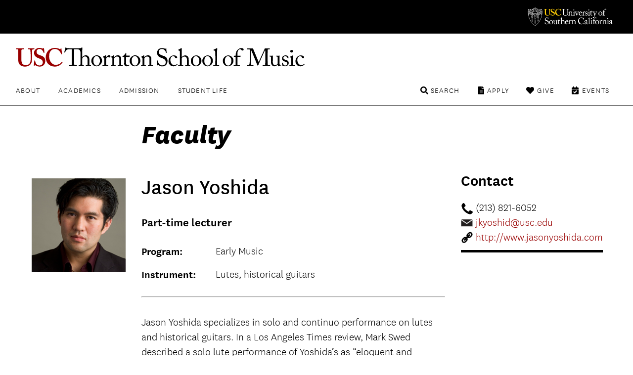

--- FILE ---
content_type: text/html; charset=UTF-8
request_url: https://music.usc.edu/jason-yoshida/
body_size: 10614
content:

<!DOCTYPE html>
<!--[if IE 7]>
<html class="ie ie7" lang="en-US">
<![endif]-->
<!--[if IE 8]>
<html class="ie ie8" lang="en-US">
<![endif]-->
<!--[if IE 9]>
<html class="ie ie9" lang="en-US">
<![endif]-->
<!--[if !(IE 7) | !(IE 8) | !(IE 9)  ]><!-->
<html lang="en-US">
<!--<![endif]-->
<head>
<!-- Google Tag Manager -->
<script>(function(w,d,s,l,i){w[l]=w[l]||[];w[l].push({'gtm.start':
new Date().getTime(),event:'gtm.js'});var f=d.getElementsByTagName(s)[0],
j=d.createElement(s),dl=l!='dataLayer'?'&l='+l:'';j.async=true;j.src=
'https://www.googletagmanager.com/gtm.js?id='+i+dl;f.parentNode.insertBefore(j,f);
})(window,document,'script','dataLayer','GTM-PM8C3DB');</script>
<!-- End Google Tag Manager -->	
	<meta charset="UTF-8">
	<meta name="viewport" content="width=device-width, initial-scale=1">
		<meta http-equiv="X-UA-Compatible" content="IE=9; IE=8; IE=7; IE=EDGE">
	<title>
	Jason Yoshida - USC Thornton School of Music</title>
	<link rel="apple-touch-icon" sizes="72x72" href="https://music.usc.edu/wp-content/themes/music-2021/images/apple-touch-icon-small.png">
	<link rel="apple-touch-icon" sizes="144x144" href="https://music.usc.edu/wp-content/themes/music-2021/images/apple-touch-icon.png">
	<link rel="apple-touch-icon" sizes="288x288" href="https://music.usc.edu/wp-content/themes/music-2021/images/apple-touch-icon-retina.png">
			<link rel="pingback" href="https://music.usc.edu/xmlrpc.php">
	<script type="text/javascript">
		base  = "https://music.usc.edu";
		theme = "https://music.usc.edu/wp-content/themes/music-2021/";
		ajax  = "https://music.usc.edu/wp-admin/admin-ajax.php";
	</script>
	<meta name='robots' content='index, follow, max-image-preview:large, max-snippet:-1, max-video-preview:-1' />

	<!-- This site is optimized with the Yoast SEO plugin v22.5 - https://yoast.com/wordpress/plugins/seo/ -->
	<meta name="description" content="Jason Yoshida holds a doctorate of musical arts and specializes in solo and continuo performance on lutes and historical guitar." />
	<link rel="canonical" href="https://music.usc.edu/jason-yoshida/" />
	<meta property="og:locale" content="en_US" />
	<meta property="og:type" content="article" />
	<meta property="og:title" content="Jason Yoshida - USC Thornton School of Music" />
	<meta property="og:description" content="Jason Yoshida holds a doctorate of musical arts and specializes in solo and continuo performance on lutes and historical guitar." />
	<meta property="og:url" content="https://music.usc.edu/jason-yoshida/" />
	<meta property="og:site_name" content="USC Thornton School of Music" />
	<meta property="article:published_time" content="2015-01-09T19:34:47+00:00" />
	<meta property="article:modified_time" content="2023-07-10T16:44:19+00:00" />
	<meta property="og:image" content="https://music.usc.edu/wp-content/uploads/2015/01/Jason-Yoshida-240x240.jpg" />
	<meta property="og:image:width" content="240" />
	<meta property="og:image:height" content="240" />
	<meta property="og:image:type" content="image/jpeg" />
	<meta name="twitter:card" content="summary_large_image" />
	<meta name="twitter:label1" content="Written by" />
	<meta name="twitter:data1" content="" />
	<meta name="twitter:label2" content="Est. reading time" />
	<meta name="twitter:data2" content="2 minutes" />
	<script type="application/ld+json" class="yoast-schema-graph">{"@context":"https://schema.org","@graph":[{"@type":"WebPage","@id":"https://music.usc.edu/jason-yoshida/","url":"https://music.usc.edu/jason-yoshida/","name":"Jason Yoshida - USC Thornton School of Music","isPartOf":{"@id":"https://music.usc.edu/#website"},"primaryImageOfPage":{"@id":"https://music.usc.edu/jason-yoshida/#primaryimage"},"image":{"@id":"https://music.usc.edu/jason-yoshida/#primaryimage"},"thumbnailUrl":"https://music.usc.edu/wp-content/uploads/2015/01/Jason-Yoshida-240x240.jpg","datePublished":"2015-01-09T19:34:47+00:00","dateModified":"2023-07-10T16:44:19+00:00","author":{"@id":""},"description":"Jason Yoshida holds a doctorate of musical arts and specializes in solo and continuo performance on lutes and historical guitar.","breadcrumb":{"@id":"https://music.usc.edu/jason-yoshida/#breadcrumb"},"inLanguage":"en-US","potentialAction":[{"@type":"ReadAction","target":["https://music.usc.edu/jason-yoshida/"]}]},{"@type":"ImageObject","inLanguage":"en-US","@id":"https://music.usc.edu/jason-yoshida/#primaryimage","url":"https://music.usc.edu/wp-content/uploads/2015/01/Jason-Yoshida-240x240.jpg","contentUrl":"https://music.usc.edu/wp-content/uploads/2015/01/Jason-Yoshida-240x240.jpg","width":240,"height":240},{"@type":"BreadcrumbList","@id":"https://music.usc.edu/jason-yoshida/#breadcrumb","itemListElement":[{"@type":"ListItem","position":1,"name":"Home","item":"https://music.usc.edu/"},{"@type":"ListItem","position":2,"name":"Jason Yoshida"}]},{"@type":"WebSite","@id":"https://music.usc.edu/#website","url":"https://music.usc.edu/","name":"USC Thornton School of Music","description":"","potentialAction":[{"@type":"SearchAction","target":{"@type":"EntryPoint","urlTemplate":"https://music.usc.edu/?s={search_term_string}"},"query-input":"required name=search_term_string"}],"inLanguage":"en-US"},{"@type":"Person","@id":"","url":"https://music.usc.edu/author/"}]}</script>
	<!-- / Yoast SEO plugin. -->


<link rel='dns-prefetch' href='//music.usc.edu' />
<link rel='dns-prefetch' href='//ajax.googleapis.com' />
<link rel='dns-prefetch' href='//code.jquery.com' />
<link rel='dns-prefetch' href='//cdnjs.cloudflare.com' />
<link rel='stylesheet' id='wp-block-library-css' href='https://music.usc.edu/wp-includes/css/dist/block-library/style.min.css' type='text/css' media='all' />
<link rel='stylesheet' id='photoblocks-css' href='https://music.usc.edu/wp-content/plugins/photoblocks-grid-gallery/public/css/photoblocks-public.css' type='text/css' media='all' />
<link rel='stylesheet' id='music-style-css' href='https://music.usc.edu/wp-content/themes/music-2021/style.css' type='text/css' media='screen,print' />
<link rel='stylesheet' id='slider-style-css' href='https://music.usc.edu/wp-content/themes/music-2021/css/splide/splide.min.css' type='text/css' media='screen,print' />
<link rel='stylesheet' id='new-royalslider-core-css-css' href='https://music.usc.edu/wp-content/plugins/new-royalslider/lib/royalslider/royalslider.css' type='text/css' media='all' />
<link rel='stylesheet' id='rsUni-css-css' href='https://music.usc.edu/wp-content/plugins/new-royalslider/lib/royalslider/skins/universal/rs-universal.css' type='text/css' media='all' />
<link rel='stylesheet' id='rsDefault-css-css' href='https://music.usc.edu/wp-content/plugins/new-royalslider/lib/royalslider/skins/default/rs-default.css' type='text/css' media='all' />
<link rel='stylesheet' id='visible_nearby_zoom-css-css' href='https://music.usc.edu/wp-content/plugins/new-royalslider/lib/royalslider/templates-css/rs-visible-nearby-zoom.css' type='text/css' media='all' />
<link rel='stylesheet' id='gallery_with_thumbs_text-css-css' href='https://music.usc.edu/wp-content/plugins/new-royalslider/lib/royalslider/templates-css/rs-gallery-with-text-thumbs.css' type='text/css' media='all' />
<link rel='stylesheet' id='content_slider-css-css' href='https://music.usc.edu/wp-content/plugins/new-royalslider/lib/royalslider/templates-css/rs-content-slider-template.css' type='text/css' media='all' />
<link rel='stylesheet' id='rsMinW-css-css' href='https://music.usc.edu/wp-content/plugins/new-royalslider/lib/royalslider/skins/minimal-white/rs-minimal-white.css' type='text/css' media='all' />
<link rel='stylesheet' id='rsDefaultInv-css-css' href='https://music.usc.edu/wp-content/plugins/new-royalslider/lib/royalslider/skins/default-inverted/rs-default-inverted.css' type='text/css' media='all' />
<link rel='stylesheet' id='visible_nearby_simple-css-css' href='https://music.usc.edu/wp-content/plugins/new-royalslider/lib/royalslider/templates-css/rs-visible-nearby-simple.css' type='text/css' media='all' />
<script type="text/javascript" src="https://music.usc.edu/wp-content/plugins/photoblocks-grid-gallery/public/js/anime.min.js" id="anime-js"></script>
<script type="text/javascript" src="https://ajax.googleapis.com/ajax/libs/jquery/1/jquery.min.js" id="jquery-js"></script>
<script type="text/javascript" src="https://music.usc.edu/wp-content/plugins/photoblocks-grid-gallery/public/js/packery.pkgd.js" id="packery-js"></script>
<script type="text/javascript" src="https://music.usc.edu/wp-content/plugins/photoblocks-grid-gallery/public/js/photoblocks.public.js" id="photoblocks-js"></script>
<link rel='shortlink' href='https://music.usc.edu/?p=20612' />
<link rel="icon" href="https://music.usc.edu/wp-content/uploads/2021/06/cropped-usc-shield-32x32.png" sizes="32x32" />
<link rel="icon" href="https://music.usc.edu/wp-content/uploads/2021/06/cropped-usc-shield-192x192.png" sizes="192x192" />
<link rel="apple-touch-icon" href="https://music.usc.edu/wp-content/uploads/2021/06/cropped-usc-shield-180x180.png" />
<meta name="msapplication-TileImage" content="https://music.usc.edu/wp-content/uploads/2021/06/cropped-usc-shield-270x270.png" />
		<style type="text/css" id="wp-custom-css">
			html {
	scroll-behavior: smooth;
}

.spotlights-template-default .wp-block-image.size-large, .spotlights-template-default .wp-block-image.size-large img {
	width:100%;
}


ul.sortable.people li a {
	flex-direction: row;
}

.page-id-118437 .video-wrapper {
	min-height:430px;
}

#peopleCPT .person h3, #peopleCPT .person .details .person-expertise {
	text-align: center;
}

.hero-title.live h1 {
    font-weight: 900;
    font-family: 'National Extrabold';
    color: white;
}

.video-wrapper.brz-image-fix-16-9 {
	padding-top:0px !important;
}

.spotlight-rsContainer .slide-content h1 a {
  color:#000;
}

.has-small-font-size {
	font-size: 18px;
}

.social ul li.linkedin a:before {
  content: '\f08c'
}

.share-subtitle {
	color:#000 !important;
}

.social ul li.linkedin a:hover:before {
  color: #f00
}

.brz-video.brz-youtube-video  {
	min-height:250px;
}

.spotlight-single .wp-block-button__link {
    background: #900;
    padding: 0.75rem 2rem;
    border-radius: 0.5rem;
    color: #fff;
    text-transform: uppercase;
    letter-spacing: .1rem;
    font-size: .9rem;
    font-weight: 700;
    display: inline-block;
    transition: background .25s ease;
}

.spotlight-title-header h1 {
	color:#000000 !important;
}

.overlay-black a {
    background: none;
    padding: 0;
}

.livestream-list .date-time {
    font-size: 1.125rem;
    text-transform: uppercase;
    margin: 0 0 0.5rem 0;
    line-height: 1.1;
}

.has-white-color {
    color: white;
}

.wp-block-cover .wp-block-cover__inner-container {
	
}

.spotlight-sidebar .wrapper {
	padding:0px !important;
}

.spotlights-page .news-right .spotlight-sidebar h5 a {
	    display: block;
    margin-top: 3px;
}

#peopleCPT .people {   
	display: flex;
  flex-direction: row;
  flex-wrap: wrap;
}

#peopleCPT .person {
	width:25%;
		display: flex;
    flex-direction: row;
    flex-wrap: nowrap;
    justify-content: space-evenly;
    align-items: flex-start;
	margin-top: 50px;
}

#peopleCPT .person h3 {
	font-size: 20px;
  color: rgb(153, 0, 0);
	font-weight: 700;
}

#peopleCPT .person h3:hover {
	text-decoration:underline;
}

#peopleCPT .person a {
	background:none;
    display: flex;
    flex-direction: column;
    align-items: center;	
}

#peopleCPT .person .person-photo{
	margin-right:0 !important;	
	max-width: 55%;
}

#peopleCPT .person hgroup {
	  display: flex;
    flex-direction: column;
    align-items: center;
}

#peopleCPT .person .details {
	padding:0px;
}

#peopleCPT .person .details .person-expertise  {
	color:#000000;
	font-size:20px;
}

#peopleCPT .person img {
	border-radius: 50%;
}





article.story {
    min-height: 110px;
}

@media only screen and (min-width: 48.875em) {
.hero-title.live h1 {
	right:4rem
}
	.footer-main .nav-tertiary {
		max-height:6rem
	}
}

/*Center Image Captions*/
figcaption, .wp-caption-text, .caption {
    text-align: center;
}

.floatLeft {
	float:left;
}


.footer-main .newsletter-form input {
  padding: 1.25rem 3.5rem 1.25rem 1.5rem;
  font-size: 1rem;
  font-weight: 700;
  border-radius: .5rem;
  width: calc(100% + -5rem);
  border: 0.1rem solid #900
}
 .footer-main .newsletter-form input:focus + label  {
  transform: translateY(-2rem);
  opacity: 0;
	border-color: #000;
}

.campaign a {
    display: block;
    font-weight: bold;
    font-size: larger;
    border-bottom: 2px solid #900;
    padding: 10px 0px;
    letter-spacing: 0;
}
.display_archive {
    color: gray;
    font-weight: bold;
    letter-spacing: 1px;
}

#mc_embed_signup #mce-MMERGE6 {
    border: 1px solid #ABB0B2;
    border-radius: 3px;
    padding: 9px;
    width: 100%;
}

.allEventsCTA {
		max-width: 72rem;
    margin-left: auto;
    margin-right: auto;
    text-align: left;
	padding-left: 1rem;
    padding-right: 1rem;
	padding-top:50px;
	padding-bottom:50px;
}

b {
    font-weight: bold !important;
}

.ensembles li a img {
	transition: .25s;
}

.ensembles li a img:hover {
	transform: scale(1.05);
}

em, i {
    font-family: 'National Light Italic' !important;
    font-style: normal;
}

.concert-program-single .eventwave {
  padding-top: 40px;
  background-image: url(images/waveform.svg);
  background-position: center;
  background-repeat: no-repeat;
  background-size: 100%;
  padding-bottom: 440px;
  margin-bottom: -429px;

}

.single-concert_program .wp-block-group__inner-container {
    display: flex;
}

.single-concert_program .wp-block-group__inner-container img {
    width: 25%;
}

.single-concert_program .wp-block-group__inner-container h1 {
      padding-left: 35px;
}

.performer-list {
  width: 100%;
  display: flex;
  flex-direction: column;
}

.performer-list-single {
  display: flex;
  margin-bottom: 16px;
}
.performer-list-single-performer, .performer-list-single-title {
  width: 50%;
}
.program_overview_top {
  margin-bottom: 40px;
}
.performer-list-single p {
    margin-bottom: 3px;
}
.share-body {
	font-size:20px;
}

@media only screen and (max-width: 768px) {
.story-details {
	  float: left;
    width: 50%;
    padding-top: 50px;
	padding-left:
}

.story-details + a {
	    float: right;
    width: 50%;
    display: flex;
    justify-content: space-around;
}

.story-details + a img {
	width:60%;
	    margin-bottom: 30px;
}

.page-wrapper.has-section-menu .sidebar-navigation.no-bg {
	width: 80%;
    max-width: 80% !important;
    padding: 0 10%;
	
}
	
	.spotlight-single .wp-block-cover .spotlight-title-header {
		padding:0
	}
}

 @media not all and (min-resolution:.001dpcm)
{ @supports (-webkit-appearance:none) and (stroke-color:transparent) {
.ui-accordion-header-icon::before { 

}
}}


@media only screen and (max-width: 800px) {
.home .slide {
    display: flex;
    flex-direction: column;
}
	
	
	.slide .slide-content {
		position:relative;
		min-height: 365px;
    display: flex;
    flex-direction: column;
    justify-content: flex-start;		
	}
	
	.page-wrapper h1 {
		margin:0px;
	}
	
	.home .rsOverflow {
		min-height:700px;
	}
	
	#sortable-5051 .ensemble {
		display:flex;
		justify-content: center;
	}
	
#sortable-5051 .ensemble-title {
		text-align:center;	
		padding:1rem;
	}
	
ul.sortable.people li.person a {
	margin-bottom: 20px;
}
	
	ul.sorter li a {
		clear: both;
		margin:0;
	}
	
}





/* ACCESSIBILITY UPDATES
 */
.events-list li .featured-content .date-time-place {
color: #3d3d3d
}

.copyright { color: #3d3d3d
}		</style>
		</head>

<body class="post-template-default single single-post postid-20612 single-format-standard no-js singular has-main-navigation no-widgets category-faculty category-people">
	
<!-- Google Tag Manager (noscript) -->
<noscript><iframe src="https://www.googletagmanager.com/ns.html?id=GTM-PM8C3DB"
height="0" width="0" style="display:none;visibility:hidden"></iframe></noscript>
<!-- End Google Tag Manager (noscript) -->	

<header class="header-main">
	<div class="usc-wrapper">
		<a href="//www.usc.edu" class="usc-logo">University of Southern California</a>
	</div>
	<div class="site-nav-wrapper">
		<div class="site-title"><a href="https://music.usc.edu/">USC Thornton School of Music</a></div>
		<a class="menu-toggle" href="#nav-main">Menu</a>
		<div class="top-menu">
			<nav id="nav-primary" class="nav-primary"><ul><li id="menu-item-3249" class="menu-item menu-item-type-post_type menu-item-object-page menu-item-3249"><a href="https://music.usc.edu/about/">About</a></li>
<li id="menu-item-3250" class="menu-item menu-item-type-post_type menu-item-object-page menu-item-3250"><a href="https://music.usc.edu/departments/">Academics</a></li>
<li id="menu-item-3251" class="menu-item menu-item-type-post_type menu-item-object-page menu-item-3251"><a href="https://music.usc.edu/admission/">Admission</a></li>
<li id="menu-item-61017" class="menu-item menu-item-type-post_type menu-item-object-page menu-item-61017"><a href="https://music.usc.edu/students/">Student Life</a></li>
</ul></nav><nav id="nav-secondary" class="nav-secondary"><ul><li id="menu-item-91637" class="events menu-item menu-item-type-post_type menu-item-object-page menu-item-91637"><a href="https://music.usc.edu/events/">Events</a></li>
<li id="menu-item-61020" class="give menu-item menu-item-type-post_type menu-item-object-page menu-item-61020"><a href="https://music.usc.edu/giving/">Give</a></li>
<li id="menu-item-61019" class="apply menu-item menu-item-type-post_type menu-item-object-page menu-item-61019"><a href="https://music.usc.edu/admission/">Apply</a></li>
<li id="menu-item-61018" class="search menu-item menu-item-type-custom menu-item-object-custom menu-item-61018"><a href="#search">Search</a></li>
</ul></nav>		</div>
		<div class="search-container">	<form role="search" method="get" class="search-form" id="music-search" action="https://music.usc.edu/">		<label class="sr-only" for="search-query">Search USC Thornton</label>		<input type="text" name="s" class="search-query" id="search-query" placeholder="">		<button type="submit" name="search" class="search-button"><span class="arrow">search</span></button>	</form></div>		<div class="dropdowns">
			<div class="dd" data-dropdown="About">
			<li id="custom_html-3" class="widget_text widget widget_custom_html"><div class="textwidget custom-html-widget"><!-- ABOUT --------------------------------- -->

<div class="column">
	<h3><a href="/about/">Overview</a></h3>
	<ul>
		<li><a href="/about/">About USC Thornton</a></li>
		<li><a href="/about/history/">Historical Highlights</a></li>
		<li><a href="/viewbook/">Viewbook</a></li>
		<li><a href="/about/office-of-the-dean/">Office of the Dean</a></li>
		<li><a href="/about/senior-leadership/">Senior Leadership</a></li>
		<li><a href="/about/usc-thornton-board-of-councilors/">Board of Councilors</a></li>
		<li><a href="/international-programs/">International Programs</a></li>
		<li><a href="/alumni/">USC Thornton Alumni</a></li>
	</ul>
</div>

<div class="column">
	<h3><a href="/faculty/">Faculty</a></h3>
	<ul>
		<li><a href="/faculty/">All USC Thornton Faculty</a></li>
		<li><a href="/faculty/classical-performance-studies-faculty/">Classical Performance &amp; Composition</a></li>
		<li><a href="/faculty/contemporary-music-faculty/">Contemporary Music</a></li>
		<li><a href="/faculty/scholarly-and-professional-studies-faculty/">Research and Scholarly Studies</a></li>
		<li><a href="/faculty/special-faculty/">Special Faculty Appointments</a></li>
	</ul>
</div>

<div class="aux-links">
	<ul>
		<li><a href="/giving/">Giving to Thornton</a></li>
		<li><a href="/this-week-thornton/">This Week @ USC Thornton</a></li>
		<li><a href="/contact/">Contact Us</a></li>
	</ul>
</div>
</div></li>
			</div>

			<div class="dd" data-dropdown="Academics">
			<li id="custom_html-4" class="widget_text widget widget_custom_html"><div class="textwidget custom-html-widget"><!-- ACADEMICS --------------------------------- -->

<div class="column">
	<h3><a href="#">Undergraduate Programs</a></h3>
	<ul>
		<li><a href="/departments/choral-music">Choral Music</a></li>
		<li><a href="/departments/classical-guitar">Classical Guitar</a></li>
		<li><a href="/departments/composition/">Composition</a></li>
		<li><a href="/departments/jazz-studies">Jazz Studies</a></li>
		<li><a href="/departments/keyboard-studies/">Keyboard Studies</a></li>
		<li><a href="/departments/music-industry/">Music Industry</a></li>
		<li><a href="/departments/music-technology/">Music Technology</a></li>
		<li><a href="/departments/popular-music/">Popular Music</a></li>
		<li><a href="/departments/strings/">Strings</a></li>
		<li><a href="/departments/vocal-arts-opera/">Vocal Arts &amp; Opera</a></li>
		<li><a href="/departments/winds-percussion/">Winds &amp; Percussion</a></li>

	</ul>
</div>

<div class="column">
	<h3><a href="#">Graduate &amp; Doctoral Programs</a></h3>
	<ul>
		<li><a href="/departments/arts-leadership/">Arts Leadership</a></li>
		<li><a href="/departments/choral-sacred-music/">Choral Music</a></li>
		<li><a href="/departments/classical-guitar/">Classical Guitar</a></li>
		<li><a href="/departments/composition/">Composition</a></li>
		<li><a href="/departments/early-music-performance/">Early Music Performance</a></li>
		<li><a href="/departments/jazz-studies">Jazz Studies</a></li>
		<li><a href="/departments/keyboard-collaborative-arts">Keyboard Collaborative Arts</a></li>
		<li><a href="/departments/keyboard-studies/">Keyboard Studies</a></li>
		<li><a href="/departments/music-industry/">Music Industry</a></li>
		<li><a href="/departments/musicology/">Musicology</a></li>
		<li><a href="/departments/music-teaching-learning/">Music Teaching &amp; Learning</a></li>
		<li><a href="/departments/organ-studies/">Organ Studies</a></li>
		<li><a href="/departments/screen-scoring/">Screen Scoring</a></li>
		<li><a href="/departments/strings/">Strings</a></li>
		<li><a href="/departments/studio-guitar/">Studio Guitar</a></li>
		<li><a href="/departments/vocal-arts-opera/">Vocal Arts &amp; Opera</a></li>
		<li><a href="/departments/winds-percussion/">Winds &amp; Percussion</a></li>
	</ul>
</div>

<div class="column">
	<h3><a href="#">Graduate Certificate &amp; Artist Diplomas</a></h3>
	<ul>
		<li><a href="/departments/arts-leadership/">Arts Leadership</a></li>
		<li><a href="/departments/classical-guitar/">Classical Guitar</a></li>
		<li><a href="/departments/early-music-performance/">Early Music Performance</a></li>
		<li><a href="/departments/jazz-studies">Jazz Studies</a></li>
		<li><a href="/departments/keyboard-collaborative-arts">Keyboard Collaborative Arts</a></li>
		<li><a href="/departments/keyboard-studies/">Keyboard Studies</a></li>
		<li><a href="/departments/organ-studies/">Organ Studies</a></li>
		<li><a href="/departments/strings/">Strings</a></li>
		<li><a href="/departments/studio-guitar/">Studio Guitar</a></li>
		<li><a href="/departments/vocal-arts-opera/">Vocal Arts &amp; Opera</a></li>
		<li><a href="/departments/winds-percussion/">Winds &amp; Percussion</a></li>
	</ul>
</div>


<div class="aux-links">
	<ul>
		<li><a href="/departments/chamber-music">Chamber Music</a></li>
		<li><a href="/departments/community-engagement/">Community Engagement</a></li>
		<li><a href="/ensembles/">Ensembles</a></li>
		<li><a href="/departments/minors-and-electives/">General Education, Minors, & Electives</a></li>
		<li><a href="/international-programs/">International Programs</a></li>
		<li><a href="https://music.usc.edu/departments/polish-music-center/">Polish Music Center</a></li>
		<li><a href="/the-classical-redesign/">The Classical ReDesign</a></li>
	</ul>
</div>




</div></li>
			</div>

			<div class="dd" data-dropdown="Admission">
			<li id="custom_html-6" class="widget_text widget widget_custom_html"><div class="textwidget custom-html-widget"><!-- ADMISSION --------------------------------- -->

<div class="column">
	<h3><a href="/">Undergraduate</a></h3>
	<ul>
		<li><a href="/admissions-undergraduate/">How to Apply</a></li>
		<li><a href="/admission/deadlines/">Application Deadlines</a></li>
		<li><a href="/admission/international/">International Applicants</a></li>
		<li><a href="/admission/student-ambassadors/">Student Ambassadors</a></li>
	</ul>
</div>

<div class="column">
	<h3><a href="/">Graduate</a></h3>
	<ul>
		<li><a href="/admissions-graduate-student/">How to Apply</a></li>
		<li><a href="/admission/deadlines/">Application Deadlines</a></li>
		<li><a href="/admission/international/">International Applicants</a></li>
	</ul>
</div>

<div class="column">
	<h3><a href="/">Current USC Students</a></h3>
	<ul>
		<li><a href="/admission/minors/">Undergraduate Minors</a></li>
		<li><a href="/admissions-current-usc-student/">Change or Addition of Undergraduate Major</a></li>
	</ul>
</div>

<div class="column">
	<h3><a href="/">Resources</a></h3>
	<ul>
		<li><a href="/admission/admissionevents/">Admission Events</a></li>
		<li><a href="/admission/testscore/">Test Score Guidelines</a></li>
		<li><a href="/admission/transfer/">Transferring to Thornton</a></li>
		<li><a href="/admission/finaid/">Financial Aid</a></li>
		<li><a href="/viewbook/">Thornton Viewbook</a></li>
		<li><a href="/admission/contact/">Contact the Office of Admission</a></li>
	</ul>
</div>

<div class="aux-links">
	<ul>
		<li><a href="https://admission.usc.edu/contact/request-for-information/">Request Undergraduate Information</a></li>
		<li><a href="/admission/graduate-inquiry-form/">Request Graduate Information</a></li>
	</ul>
</div>
</div></li>
			</div>

			<div class="dd" data-dropdown="Student Life">
			<li id="custom_html-10" class="widget_text widget widget_custom_html"><div class="textwidget custom-html-widget"><!-- STUDENTLIFE --------------------------------- -->

<div class="column">
	<h3><a href="#">Campus Experience</a></h3>
	<ul>
		<li><a href="/campus-experience/">Campus Overview</a></li>
		<li><a href="/visiting-thornton/">Visiting USC Thornton</a></li>
		<li><a href="/health-wellness/">Health & Wellness</a></li>
<li><a href="/about/halls/">Performance Halls</a></li>
<li><a href="https://libraries.usc.edu/locations/music-library">Music Library</a></li>
	</ul>
</div>

<div class="column">
	<h3><a href="#">Events</a></h3>
	<ul>
	<li><a href="/ensembles/">Ensembles</a></li>
		<li><a href="/events/">Event Listings</a></li>
		<li><a href="/nina-simone-beyond-category/">Nina Simone: Beyond Category</a></li>
		<li><a href="/quincy-jones-beyond-category/">Quincy Jones: Beyond Category</a></li>
<li><a href="/signature-series/">Signature Series</a></li>
<li><a href="/thornton-commencement-2026/">Thornton Commencement</a></li>
			</ul>
		</div>

<div class="column">
	<h3><a href="#">Resources</a></h3>
	<ul>
		<li><a href="/students/">Student Affairs</a></li>
		<li><a href="/thornton-student-council/">Thornton Student Council</a></li>
		<li><a href="https://classes.usc.edu/">Schedule of Classes</a></li>
<li><a href="https://catalogue.usc.edu/">USC Catalogue</a></li>
<li><a href="/visiting-thornton/">Map & Directions</a></li>
<li><a href="/operations/">Operations, Production, & Technology</a></li>
<li><a href="/emergency-information/"> Emergency Information</a></li>
</ul>
</div>
</div></li>
			</div>


		</div>
	</div>
</header>
		<div class="page-wrapper
			has-section-menu has-right-sidebar content-width">

							<h1 class="page-title">Faculty</h1>
						<section class="page-content">
				<h3 class="faculty-name">Jason Yoshida</h3>
<h5 class="faculty-rank">Part-time lecturer</h5><p><ul class="faculty-info"><li><div class="list-title">Program:</div> <div class="list-content">Early Music</div></li><li><div class="list-title">Instrument:</div> <div class="list-content">Lutes, historical guitars</div></li></ul></p><div id="faculty-toggle"><hr>
<div style="height:25px" aria-hidden="true" class="wp-block-spacer"></div>



<p>Jason Yoshida specializes in solo and continuo performance on lutes and historical guitars. In a Los Angeles Times review, Mark Swed described a solo lute performance of Yoshida’s as “eloquent and serious.” He received international recognition for his CD&nbsp;<em>Mozart Encomium,</em>&nbsp;featuring the world premiere recording of Scheidler’s virtuosic&nbsp;<em>Variations on a theme by Mozart</em>&nbsp;for baroque lute.</p>



<p>Yoshida has performed and recorded with Ciaramella, directed by Adam and Rotem Gilbert. Recent performances with the ensemble include concerts for the Berkeley Early Music Festival, Getty Museum, Da Camera Society and early music societies of Hawaii, Arizona and San Diego. Yoshida performed on theorbo, Baroque guitar and Renaissance guitar for their internationally acclaimed CD&nbsp;<em>Dances on Movable Grounds,</em>&nbsp;which features sixteenth- and seventeenth-century music and improvisations. Yoshida can also be heard on recordings released by Radio Bremen, Yale University and Yarlung Records.</p>



<p>In demand as a continuo player, Yoshida performed in L.A. Opera’s presentation of Handel’s&nbsp;<em>Tamerlano</em>&nbsp;featuring Placido Domingo. He has also been invited to play continuo in productions of the UCSB and USC Thornton Opera departments, Hawaii Performing Arts Festival, Bach Collegium San Diego and the Hawaii Early Music Society. He was selected by Early Music America to perform in the EMA Festival Ensemble at the 2011 Boston Early Music Festival.</p>



<p>Yoshida has performed with many Southern California-based ensembles including Les Surprises Baroques, Angeles Consort, Con Gioia, Corona Del Mar Baroque Festival Orchestra and the Los Angeles Chamber Singers.</p>



<p>Jason Yoshida holds a doctorate of musical arts in early music performance from the USC Thornton School of Music, where he also completed a master’s of music in classical guitar. He received a bachelor of music from UC Santa Barbara. Yoshida studied with renowned musicians such as Adam Gilbert, Rotem Gilbert, James Smith, Alejandro Planchart, Paul O’Dette, Xavier Diaz-Latorre, Jose Luis Rodrigo, William Prizer and William Skeen.</p>
</div>
			</section><!-- /end: page-content -->
			<aside class="sidebar-right no-bg">
	<h4 class="faculty-contact-sidebar">Contact</h4>
	<ul class="contact-sidebar">
	<li class="phone">(213) 821-6052</li>	<li class="email"><a href="mailto:jkyoshid@usc.edu">jkyoshid@usc.edu</a></li>		<li class="website"><a href="http://www.jasonyoshida.com">http://www.jasonyoshida.com</a></li>			

	</ul>
</aside>
	<aside class="sidebar-navigation no-bg">
	<img width="240" height="240" src="https://music.usc.edu/wp-content/uploads/2015/01/Jason-Yoshida-240x240.jpg" class="attachment-square_large size-square_large wp-post-image" alt="" decoding="async" loading="lazy" srcset="https://music.usc.edu/wp-content/uploads/2015/01/Jason-Yoshida-240x240.jpg 240w, https://music.usc.edu/wp-content/uploads/2015/01/Jason-Yoshida-240x240-150x150.jpg 150w, https://music.usc.edu/wp-content/uploads/2015/01/Jason-Yoshida-240x240-200x200.jpg 200w, https://music.usc.edu/wp-content/uploads/2015/01/Jason-Yoshida-240x240-170x170.jpg 170w, https://music.usc.edu/wp-content/uploads/2015/01/Jason-Yoshida-240x240-100x100.jpg 100w" sizes="(max-width: 240px) 100vw, 240px" style="" />	</aside>
	

		</div>
<footer class="footer-main">
	<h3 class="school"><a href="https://music.usc.edu/">USC Thornton School of Music</a></h3>
	<div class="recap-menu">
		<nav id="nav-primary-recap" class="nav-primary"><ul><li class="menu-item menu-item-type-post_type menu-item-object-page menu-item-3249"><a href="https://music.usc.edu/about/">About</a></li>
<li class="menu-item menu-item-type-post_type menu-item-object-page menu-item-3250"><a href="https://music.usc.edu/departments/">Academics</a></li>
<li class="menu-item menu-item-type-post_type menu-item-object-page menu-item-3251"><a href="https://music.usc.edu/admission/">Admission</a></li>
<li class="menu-item menu-item-type-post_type menu-item-object-page menu-item-61017"><a href="https://music.usc.edu/students/">Student Life</a></li>
</ul></nav><nav id="nav-secondary-recap" class="nav-secondary"><ul><li class="events menu-item menu-item-type-post_type menu-item-object-page menu-item-91637"><a href="https://music.usc.edu/events/">Events</a></li>
<li class="give menu-item menu-item-type-post_type menu-item-object-page menu-item-61020"><a href="https://music.usc.edu/giving/">Give</a></li>
<li class="apply menu-item menu-item-type-post_type menu-item-object-page menu-item-61019"><a href="https://music.usc.edu/admission/">Apply</a></li>
<li class="search menu-item menu-item-type-custom menu-item-object-custom menu-item-61018"><a href="#search">Search</a></li>
</ul></nav>	</div>
	<div class="footer-navigation">
		<div class="contact-us">
		<div id="text-2" class="widget widget_text">			<div class="textwidget"><p>Los Angeles, CA 90089-1441<br />
Office: (213) 740-6935<br />
Admission: (213) 740-8986</p>
</div>
		</div>	
		</div>
		<div class="tertiary">
			<nav id="nav-tertiary" class="nav-tertiary"><ul><li id="menu-item-109846" class="menu-item menu-item-type-post_type menu-item-object-page menu-item-109846"><a href="https://music.usc.edu/alumni/">Alumni</a></li>
<li id="menu-item-109845" class="menu-item menu-item-type-post_type menu-item-object-page menu-item-109845"><a href="https://music.usc.edu/contact/">Contact</a></li>
<li id="menu-item-127864" class="menu-item menu-item-type-custom menu-item-object-custom menu-item-127864"><a href="/category/news/">News</a></li>
<li id="menu-item-127863" class="menu-item menu-item-type-custom menu-item-object-custom menu-item-127863"><a href="/spotlights/">Spotlights</a></li>
<li id="menu-item-164798" class="menu-item menu-item-type-post_type menu-item-object-page menu-item-164798"><a href="https://music.usc.edu/sharewiththornton/">Share with USC Thornton</a></li>
</ul></nav>		</div>
		<div class="subscribe">
		<div id="custom_html-2" class="widget_text widget widget_custom_html"><div class="textwidget custom-html-widget"><style>.footer-main .newsletter-form input {
  padding: 1.25rem 3.5rem 1.25rem 1.5rem;
  font-size: 1rem;
  font-weight: 700;
  border-radius: .5rem;
  width: calc(100% + -5rem);
  border: 0.1rem solid #900
}
 .footer-main .newsletter-form input:not(:placeholder-shown) + label  {
  transform: translateY(-2rem);
  opacity: 0;
	border-color: #000;
}</style><form class="newsletter-form" action="https://usc.us14.list-manage.com/subscribe/post?u=542bd0e1affe88b1c752a52ed&amp;id=e8cc0f7d1f" method="post">
<input type="email" name="EMAIL" id="signup" value="" placeholder=" "><label for="signup">Subscribe to USC Thornton</label><button
    type="submit" name="newsletter-submit" class="newsletter-submit"><span class="arrow">sign up</span></button>
</form></div></div>	
		</div>
	</div>
	<div id="social" class="social"><ul><li id="menu-item-61029" class="twitter menu-item menu-item-type-custom menu-item-object-custom menu-item-61029"><a target="_blank" rel="noopener" href="https://twitter.com/USCThornton">Twitter</a></li>
<li id="menu-item-61030" class="facebook menu-item menu-item-type-custom menu-item-object-custom menu-item-61030"><a target="_blank" rel="noopener" href="https://www.facebook.com/uscthornton?ref=ts">Facebook</a></li>
<li id="menu-item-61031" class="instagram menu-item menu-item-type-custom menu-item-object-custom menu-item-61031"><a target="_blank" rel="noopener" href="https://www.instagram.com/uscthornton">Instagram</a></li>
<li id="menu-item-64170" class="youtube menu-item menu-item-type-custom menu-item-object-custom menu-item-64170"><a target="_blank" rel="noopener" href="https://www.youtube.com/user/USCThornton">YouTube</a></li>
<li id="menu-item-126156" class="linkedin menu-item menu-item-type-custom menu-item-object-custom menu-item-126156"><a target="_blank" rel="noopener" href="https://www.linkedin.com/school/uscthornton/">LinkedIn</a></li>
</ul></div>	<div class="copyright">
		<div>
			<a href="https://eeotix.usc.edu/notice-of-non-discrimination/">Notice of Non-Discrimination</a>
		</div> 
		<div>
			&bull;
		</div>
		<div>
			<a href="https://www.usc.edu/pages/usc-privacy-notice/">Privacy Notice</a>
		</div>
		<div>
			&bull;
		</div>		
		<div>
			<a href="https://accessibility.usc.edu/accessibility-at-usc/digital-accessibility/">Digital Accessibility</a>
		</div>		
		<div>
			&bull;
		</div>
		<div>
		2026 University of Southern California
		</div>
	</div>
</footer>
<script>document.body.classList.remove("no-js");</script><script type="text/javascript" src="https://code.jquery.com/ui/1.13.2/jquery-ui.js" id="jqueryUI-js"></script>
<script type="text/javascript" src="https://music.usc.edu/wp-content/plugins/new-royalslider/lib/royalslider/jquery.royalslider.min.js" id="new-royalslider-main-js-js"></script>
<script type="text/javascript" src="https://music.usc.edu/wp-content/themes/music-2021/js/music.js" id="music_actions-js"></script>
<script type="text/javascript" src="//cdnjs.cloudflare.com/ajax/libs/magnific-popup.js/1.1.0/jquery.magnific-popup.min.js" id="popup-js"></script>
</body>
</html>


--- FILE ---
content_type: text/css
request_url: https://music.usc.edu/wp-content/themes/music-2021/style.css
body_size: 26377
content:
/*!
Theme Name: USC Music 2021
Theme URI: https://music.usc.edu
Description: Wordpress theme for USC Thornton School of Music
Author: Unincorporated
*/
/*!
 * Font Awesome Free 5.15.3 by @fontawesome - https://fontawesome.com
 * License - https://fontawesome.com/license/free (Icons: CC BY 4.0, Fonts: SIL OFL 1.1, Code: MIT License)
 */
@import url("css/royalslider.css");

@font-face {
  font-family: 'Font Awesome';
  font-style: normal;
  font-weight: 400;
  font-display: block;
  src: url("fonts/fa-brands-400.eot");
  src: url("fonts/fa-brands-400.eot?#iefix") format("embedded-opentype"), url("fonts/fa-brands-400.woff2") format("woff2"), url("fonts/fa-brands-400.woff") format("woff"), url("fonts/fa-brands-400.ttf") format("truetype"), url("fonts/fa-brands-400.svg#fontawesome") format("svg")
}

@font-face {
  font-family: 'Font Awesome';
  font-style: normal;
  font-weight: 900;
  font-display: block;
  src: url("fonts/fa-solid-900.eot");
  src: url("fonts/fa-solid-900.eot?#iefix") format("embedded-opentype"), url("fonts/fa-solid-900.woff2") format("woff2"), url("fonts/fa-solid-900.woff") format("woff"), url("fonts/fa-solid-900.ttf") format("truetype"), url("fonts/fa-solid-900.svg#fontawesome") format("svg")
}

.far {
  font-family: 'Font Awesome';
  font-weight: 400
}

@font-face {
  font-family: "National";
  src: url("fonts/NationalWeb-ExtraboldItalic.eot");
  src: url("fonts/NationalWeb-ExtraboldItalic.eot?#iefix") format("embedded-opentype"), url("fonts/NationalWeb-ExtraboldItalic.woff") format("woff"), url("fonts/NationalWeb-ExtraboldItalic.ttf") format("truetype"), url("fonts/NationalWeb-ExtraboldItalic.svg#National") format("svg");
  font-weight: 900;
  font-style: "italic";
  font-stretch: normal
}

@font-face {
  font-family: "National Semibold Italic";
  src: url("fonts/NationalWeb-SemiboldItalic.eot");
  src: url("fonts/NationalWeb-SemiboldItalic.eot?#iefix") format("embedded-opentype"), url("fonts/NationalWeb-SemiboldItalic.woff") format("woff"), url("fonts/NationalWeb-SemiboldItalic.ttf") format("truetype"), url("fonts/NationalWeb-SemiboldItalic.svg#National Semibold Italic") format("svg");
  font-weight: 700;
  font-style: "italic";
  font-stretch: normal
}

@font-face {
  font-family: "National Light Italic";
  src: url("fonts/NationalWeb-LightItalic.eot");
  src: url("fonts/NationalWeb-LightItalic.eot?#iefix") format("embedded-opentype"), url("fonts/NationalWeb-LightItalic.woff") format("woff"), url("fonts/NationalWeb-LightItalic.ttf") format("truetype"), url("fonts/NationalWeb-LightItalic.svg#National Light Italic") format("svg");
  font-weight: 300;
  font-style: "italic";
  font-stretch: normal
}

@font-face {
  font-family: "National Extrabold";
  src: url("fonts/NationalWeb-Extrabold.eot");
  src: url("fonts/NationalWeb-Extrabold.eot?#iefix") format("embedded-opentype"), url("fonts/NationalWeb-Extrabold.woff") format("woff"), url("fonts/NationalWeb-Extrabold.ttf") format("truetype"), url("fonts/NationalWeb-Extrabold.svg#National Extrabold") format("svg");
  font-weight: 900;
  font-style: normal;
  font-stretch: normal
}

@font-face {
  font-family: "National";
  src: url("fonts/NationalWeb-Semibold.eot");
  src: url("fonts/NationalWeb-Semibold.eot?#iefix") format("embedded-opentype"), url("fonts/NationalWeb-Semibold.woff") format("woff"), url("fonts/NationalWeb-Semibold.ttf") format("truetype"), url("fonts/NationalWeb-Semibold.svg#National") format("svg");
  font-weight: 700;
  font-style: normal;
  font-stretch: normal
}

@font-face {
  font-family: "National";
  src: url("fonts/NationalWeb-Regular.eot");
  src: url("fonts/NationalWeb-Regular.eot?#iefix") format("embedded-opentype"), url("fonts/NationalWeb-Regular.woff") format("woff"), url("fonts/NationalWeb-Regular.ttf") format("truetype"), url("fonts/NationalWeb-Regular.svg#National") format("svg");
  font-weight: 500;
  font-style: normal;
  font-stretch: normal
}

@font-face {
  font-family: "National";
  src: url("fonts/NationalWeb-Light.eot");
  src: url("fonts/NationalWeb-Light.eot?#iefix") format("embedded-opentype"), url("fonts/NationalWeb-Light.woff") format("woff"), url("fonts/NationalWeb-Light.ttf") format("truetype"), url("fonts/NationalWeb-Light.svg#National") format("svg");
  font-weight: 300;
  font-style: normal;
  font-stretch: normal
}

html, body, div, span, applet, object, iframe, h1, h2, h3, h4, h5, h6, p, blockquote, pre, a, abbr, acronym, address, big, cite, code, del, dfn, em, img, ins, kbd, q, s, samp, small, strike, strong, sub, sup, tt, var, b, u, i, center, dl, dt, dd, ol, ul, li, fieldset, form, label, legend, table, caption, tbody, tfoot, thead, tr, th, td, article, aside, canvas, details, embed, figure, figcaption, footer, header, hgroup, menu, nav, output, ruby, section, summary, time, mark, audio, video {
  margin: 0;
  padding: 0;
  border: 0;
  font-style: normal;
  line-height: 1.2;
  font: inherit;
  vertical-align: baseline
}

address, article, aside, canvas, details, figcaption, figure, footer, header, hgroup, menu, nav, section, summary {
  display: block
}

body {
  font-family: National, Helvetica, Arial, sans-serif;
  font-weight: 500
}

html {
  font-size: 16px
}

body {
  line-height: 1.4;
  color: #000;
  background-color: #fff
}

input, option, select, textarea {
  font-weight: 300;
  font-size: 1.2rem;
  font-family: National, Helvetica, Arial, sans-serif;
  padding: .25rem;
  border: 8px solid #eee
}

input:focus, option:focus, select:focus, textarea:focus {
  outline: 0;
  border-color: #fc0
}

table {
  margin-bottom: 1.1rem
}

table td {
  border: 1px solid #ccc;
  padding: .5rem;
  font-size: .8em
}

table.blank td {
  border: none
}

table input[type=text], table textarea {
  width: 90%
}

input[type=submit] {
  background: #eee
}

input[type=submit]:hover {
  background: #fc0;
  border-color: #fc0
}

em, i {
  font-family: 'National Light Italic';
  font-style: normal
}

em strong, strong em, i strong, strong i {
  font-family: 'National Semibold Italic';
  font-weight: 500;
  font-style: normal
}

h1, h2, h3, h4, h5, h6 {
  font-weight: 700;
  line-height: 1;
  margin: .5rem 0;
  word-wrap: break-word
}

h1.underline, h2.underline, h3.underline, h4.underline, h5.underline, h6.underline {
  position: relative;
  padding-bottom: .5rem
}

h1.underline:after, h2.underline:after, h3.underline:after, h4.underline:after, h5.underline:after, h6.underline:after {
  content: '';
  position: absolute;
  bottom: 0;
  left: 0;
  width: 4rem;
  height: .2rem;
  background: #900
}

h1 em, h1 i, h2 em, h2 i, h3 em, h3 i, h4 em, h4 i, h5 em, h5 i, h6 em, h6 i {
  font-family: 'National Semibold Italic';
  font-style: normal
}

h1 em strong, h1 strong em, h1 i strong, h1 strong i, h2 em strong, h2 strong em, h2 i strong, h2 strong i, h3 em strong, h3 strong em, h3 i strong, h3 strong i, h4 em strong, h4 strong em, h4 i strong, h4 strong i, h5 em strong, h5 strong em, h5 i strong, h5 strong i, h6 em strong, h6 strong em, h6 i strong, h6 strong i {
  font-family: National, Helvetica, Arial, sans-serif;
  font-weight: 900;
  font-style: normal
}

h1 {
  font-size: 2rem;
  letter-spacing: -.05rem;
  font-weight: 900
}

@media only screen and (min-width: 48.875em) {
  h1 {
    font-size: 3.5rem
  }
}

h2 {
  font-size: 2rem;
  font-weight: 300
}

@media only screen and (min-width: 48.875em) {
  h2 {
    font-size: 3.5rem
  }
}

h3 {
  font-size: 1.5rem;
  font-weight: 500;
  padding: 1rem 0
}

@media only screen and (min-width: 48.875em) {
  h3 {
    font-size: 2.8rem
  }
}

h3.no-space {
  padding: 0;
  margin: 0
}

h3.light {
  font-weight: 300
}

h4 {
  font-size: 1.25rem;
  font-weight: 600;
  padding: 1rem 0
}

@media only screen and (min-width: 48.875em) {
  h4 {
    font-size: 2rem
  }
}

h5 {
  font-size: 1.5rem;
  padding: .75rem 0
}

h6 {
  font-size: 1.25rem;
  font-weight: 700
}

a {
  text-decoration: none;
  color: #900
}

a:hover {
  color: #c00
}

p, ul, ol, table, td, body {
  font-size: 1rem;
  font-size: 1.35rem;
  font-weight: 300;
  line-height: 1.4
}

p, ul, ol {
  margin-top: 0;
  margin-bottom: 1rem;
  word-wrap: break-word
}

ol, ul {
  margin-left: 2rem
}

.narrow {
  max-width: 36rem;
  margin-left: auto;
  margin-right: auto
}

.highlight {
  background: yellow
}

strong {
  font-weight: bold
}

.padding-5 {
  padding-bottom: 5px
}

.padding-10 {
  padding-bottom: 10px
}

.padding-15 {
  padding-bottom: 15px
}

.padding-20 {
  padding-bottom: 20px
}

.padding-25 {
  padding-bottom: 25px
}

.padding-30 {
  padding-bottom: 30px
}

.wp-block-buttons>.wp-block-button.center {
    display: block;
}

.bolder {
  font-family: 'National Extrabold';
  font-weight: 900
}

.upper {
  text-transform: uppercase
}

.is-content-justification-center {
    display: flex;
}

.wp-block-column {
  overflow: hidden
}

.spotlight-single-wrapper .page-content, .spotlights-page .wrapper, .content-width, .footer-main, .spotlights .wrapper, .news .wrapper, section.events .wrapper, section.events.listing .events-list, body.page .page-wrapper:not(.full-width), body.search .page-wrapper:not(.full-width), body.error404 .page-wrapper:not(.full-width), body.archive .page-wrapper:not(.full-width), body.attachment .page-wrapper:not(.full-width), body.single-digital_program .page-wrapper:not(.full-width), body.search .page-wrapper:not(.full-width), body.error404 .page-wrapper:not(.full-width), body.archive .page-wrapper:not(.full-width), body.attachment .page-wrapper:not(.full-width) {
  max-width: 72rem;
  margin-left: auto;
  margin-right: auto;
  text-align: left;
  padding-left: .5rem;
  padding-right: .5rem
}

.spotlight-single-wrapper .page-title {
  display:none;
}

.spotlight-single-wrapper .spotlight-title {
  display: block;
}

.page-wrapper.has-section-menu.spotlight-single-wrapper {
  display: block;
}

@media only screen and (min-width: 35em) {
  .content-width, .footer-main, .spotlights .wrapper, .news .wrapper, section.events .wrapper, section.events.listing .events-list, body.page .page-wrapper:not(.full-width), body.search .page-wrapper:not(.full-width), body.error404 .page-wrapper:not(.full-width), body.archive .page-wrapper:not(.full-width), body.attachment .page-wrapper:not(.full-width) {
    padding-left: 1rem;
    padding-right: 1rem
  }
}

.share-subtitle {
    margin-bottom: 15px;
    display: block;
	color: #900;
	font-size:16px;
	font-weight:400;
}

.arrow {
  width: 1rem;
  height: .1125rem;
  display: inline-block;
  padding: 0;
  text-indent: -1000rem;
  position: relative;
  background: #900;
  transition: width .25s ease-out
}

.arrow:before, .arrow:after {
  content: '';
  text-indent: 0;
  top: 0;
  right: -.15rem;
  position: absolute;
  margin: 0;
  padding: 0;
  height: .1125rem;
  width: .5rem;
  background: #900
}

.arrow:before {
  transform: rotate(45deg);
  top: -.16rem
}

.arrow:after {
  transform: rotate(-45deg);
  top: .175rem
}

.arrow.big {
  height: .2rem;
  width: 2rem
}

.arrow.big:before, .arrow.big:after {
  right: -.2rem;
  height: .2rem;
  width: .75rem
}

.all-link {
  text-transform: uppercase;
  color: #000;
  font-weight: 700;
  font-size: .75rem;
  letter-spacing: .1rem;
  display: inline-block;
  vertical-align: top;
  line-height: 2rem
}

.all-link .arrow {
  transform: scale(0.625) translateY(-0.25rem)
}

.all-link:hover {
  color: #000
}

.basic-form, .header-main .site-nav-wrapper .search-container .search-form, .footer-main .newsletter-form {
  width: 100%;
  height: 5rem;
  position: relative;
  vertical-align: middle
}

.basic-form label, .header-main .site-nav-wrapper .search-container .search-form label, .footer-main .newsletter-form label {
  position: absolute;
  top: 1.325rem;
  left: 1.5rem;
  font-size: 1rem;
  font-weight: 700;
  transition: transform .25s ease, opacity .25s ease
}

.basic-form input[type=text], .header-main .site-nav-wrapper .search-container .search-form input[type=text], .footer-main .newsletter-form input[type=text] {
  padding: 1.25rem 3.5rem 1.25rem 1.5rem;
  font-size: 1rem;
  font-weight: 700;
  border-radius: .5rem;
  width: calc(100% + -5rem);
  border: 0.1rem solid #900
}

.basic-form input[type=text]:focus+label, .header-main .site-nav-wrapper .search-container .search-form input[type=text]:focus+label, .footer-main .newsletter-form input[type=text]:focus+label, .basic-form input[type=text]:not(:placeholder-shown)+label, .header-main .site-nav-wrapper .search-container .search-form input[type=text]:not(:placeholder-shown)+label, .footer-main .newsletter-form input[type=text]:not(:placeholder-shown)+label {
  transform: translateY(-2rem);
  opacity: 0
}

.basic-form button, .header-main .site-nav-wrapper .search-container .search-form button, .footer-main .newsletter-form button {
  position: absolute;
  top: 2rem;
  right: .5rem;
  width: 2rem;
  padding: 0;
  margin: 0;
  border: none;
  background: none;
  cursor: pointer;
  text-align: left
}

.basic-form button:hover .arrow, .header-main .site-nav-wrapper .search-container .search-form button:hover .arrow, .footer-main .newsletter-form button:hover .arrow {
  width: 1.5rem
}

.button-link, .button-links li a, .slide .slide-content .wp-block-button__link {
  background: #900;
  padding: .75rem 2rem;
  border-radius: .5rem;
  color: #fff;
  text-transform: uppercase;
  letter-spacing: .1rem;
  font-size: .9rem;
  font-weight: 700;
  display: inline-block;
  transition: background .25s ease
}

.button-link:hover, .button-links li a:hover, .slide .slide-content .wp-block-button__link:hover {
  background: #c00
}

.button-links {
  list-style: none;
  margin: .75rem 0
}

@media only screen and (min-width: 48.875em) {
  .button-links {
    margin: 1.5rem 0
  }
}

.button-links li {
  margin: 0 0 1rem 0
}

.button-style-2 a, .button-style-2 a.button-link, .button-style-2 .button-links li a, .button-links li .button-style-2 a, .button-style-2 .slide .slide-content a.wp-block-button__link, .slide .slide-content .button-style-2 a.wp-block-button__link, .button-style-2 li a, .button-style-2 li a.button-link, .button-style-2 .button-links li a, .button-links .button-style-2 li a, .button-style-2 li .slide .slide-content a.wp-block-button__link, .slide .slide-content .button-style-2 li a.wp-block-button__link {
  background: #ebe7e1;
  color: #000;
  text-transform: none;
  letter-spacing: 0;
  font-size: 1.25rem;
  font-weight: 500;
  display: block;
  padding: .75rem 1.25rem
}

.button-style-2 a:hover, .button-style-2 a.button-link:hover, .button-style-2 .button-links li a:hover, .button-links li .button-style-2 a:hover, .button-style-2 .slide .slide-content a.wp-block-button__link:hover, .slide .slide-content .button-style-2 a.wp-block-button__link:hover, .button-style-2 li a:hover, .button-style-2 li a.button-link:hover, .button-style-2 .button-links li a:hover, .button-links .button-style-2 li a:hover, .button-style-2 li .slide .slide-content a.wp-block-button__link:hover, .slide .slide-content .button-style-2 li a.wp-block-button__link:hover {
  background: #D5CDBF
}

.hide {
  display: none
}

.school-title, .header-main .site-nav-wrapper .site-title a, .footer-main .school a {
  display: block;
  text-indent: -1000rem;
  background: url(images/thornton-logo.svg) no-repeat;
  background-size: contain;
  height: 2.5rem;
  margin: 1rem 0
}

@media only screen and (min-width: 48.875em) {
  .school-title, .header-main .site-nav-wrapper .site-title a, .footer-main .school a {
    margin: 1.75rem 0
  }
}

.horizontal-nav ul, .header-main .nav-primary ul, .header-main .nav-secondary ul, .footer-main .nav-primary ul, .footer-main .nav-secondary ul {
  list-style: none;
  margin: 0;
  padding: 0
}

@media only screen and (min-width: 48.875em) {
  .horizontal-nav ul li, .header-main .nav-primary ul li, .header-main .nav-secondary ul li, .footer-main .nav-primary ul li, .footer-main .nav-secondary ul li {
    display: inline-block;
    padding: 0 1rem
  }
}

.horizontal-nav ul li a, .header-main .nav-primary ul li a, .header-main .nav-secondary ul li a, .footer-main .nav-primary ul li a, .footer-main .nav-secondary ul li a {
  text-transform: uppercase;
  letter-spacing: .075rem;
  padding: .5rem 0 0;
  font-size: 1rem;
  display: inline-block;
  position: relative;
  color: #000;
  transition: color .25s ease
}

.horizontal-nav ul li a:hover, .header-main .nav-primary ul li a:hover, .header-main .nav-secondary ul li a:hover, .footer-main .nav-primary ul li a:hover, .footer-main .nav-secondary ul li a:hover {
  text-decoration: none;
  color: #900
}

.sr-only {
  position: absolute;
  width: 1px;
  height: 1px;
  padding: 0;
  margin: -1px;
  overflow: hidden;
  clip: rect(0, 0, 0, 0);
  border: 0
}

.light-gray {
  background-color: #f0f0f0
}


ul.sortable.other-programs {
  margin-top:50px;
}


.waves-1 {
  background-image: url(images/waves-1.png);
  background-position: left bottom;
  background-repeat: no-repeat;
  background-size: 100%
}

.waves-2 {
  background-image: url(images/waves-2.svg);
  background-position: left bottom;
  background-repeat: no-repeat;
  background-size: 100%
}

.waves-3 {
  background-image: url(images/waves-3.svg);
  background-position: left top;
  background-repeat: no-repeat;
  background-size: 100%
}

.waves-4 {
  background-image: url(images/waves-4.svg);
  background-position: left bottom;
  background-repeat: no-repeat;
  background-size: 100%
}

.eventwave {
  background-image: url(images/waveform.svg);
  background-position: center;
  background-repeat: no-repeat;
  background-size: 100%;
  padding-bottom: 200px;
  margin-bottom: -200px
}

@media only screen and (max-width: 40em) {
  .eventwave {
    background-size: auto
  }
}

@media only screen and (max-width: 48.875em) {
  .wp-block-spacer {
    max-height: 1.5rem
  }
}

a.post-edit-link, a.edit-menu {
  color: #fff;
  font-size: 1rem;
  font-weight: 500;
  border-radius: 1.5rem;
  background-color: #61a500;
  display: block;
  width: 3rem;
  text-align: center;
  clear: both;
  text-transform: uppercase;
  letter-spacing: .1rem;
  padding: .375rem .5rem;
  margin: 1.25rem 0
}

a.post-edit-link:hover, a.edit-menu:hover {
  background-color: #467700;
  text-decoration: none
}

a.edit-menu {
  width: 7rem;
  margin: 2rem auto 0 auto
}

.people-widget a.post-edit-link {
  position: absolute;
  top: -2rem;
  right: 0;
  width: 7.5rem;
  margin: 0 0 -2rem 1rem
}

.program-menu a.edit-menu {
  margin: 1rem auto 2rem auto
}

.header-main {
  z-index: 2;
  background: rgba(255, 255, 255, 0.8)
}

.header-main.behind {
  width: 100%
}

@media only screen and (min-width: 48.875em) {
  .header-main.behind {
    position: absolute;
    top: 0
  }
}

.header-main .usc-wrapper {
  background: #000;
  height: 4.25rem
}

.header-main .usc-wrapper a.usc-logo {
  display: block;
  text-indent: -9999px;
  height: 4.25rem;
  width: 12rem;
  float: right;
  margin-right: 2rem;
  position: relative
}

.header-main .usc-wrapper a.usc-logo:before {
  content: '';
  position: absolute;
  top: 0;
  left: 0;
  width: 100%;
  height: 100%;
  background: url(images/usc-logo.svg) center center no-repeat;
  background-size: 12.5rem 2.5rem
}

.header-main .usc-wrapper a.usc-logo:hover {
  background: #000
}

.header-main .site-nav-wrapper {
  position: relative
}

@media only screen and (min-width: 48.875em) {
  .header-main .site-nav-wrapper {
    min-height: 6rem
  }
}

.header-main .site-nav-wrapper .site-title {
  margin: 0 1rem
}

@media only screen and (min-width: 48.875em) {
  .header-main .site-nav-wrapper .site-title {
    margin: 0 2rem
  }
}

.header-main .site-nav-wrapper .dropdowns {
  position: absolute;
  z-index: 2;
  width: 100%;
  background: #fff
}

@media only screen and (max-width: 48.875em) {
  .header-main .site-nav-wrapper .dropdowns {
    display: none
  }
}

.header-main .site-nav-wrapper .dd {
  display: none;
  padding: 1rem;
  margin: .25rem -1rem;
  background: #eee
}

@media only screen and (min-width: 48.875em) {
  .header-main .site-nav-wrapper .dd {
    border-bottom: 1rem solid rgba(0, 0, 0, 0.2);
    padding: 0 2rem;
    margin: 0;
    background: none
  }

  .header-main .site-nav-wrapper .dd .textwidget {
    display: flex;
    column-gap: 2rem;
    align-items: flex-start
  }
}

.header-main .site-nav-wrapper .dd ul, .header-main .site-nav-wrapper .dd li {
  list-style: none
}

.header-main .site-nav-wrapper .dd ul {
  font-size: .9rem;
  margin: 0;
  padding: 0
}

.header-main .site-nav-wrapper .dd li {
  margin-bottom: .5rem;
  line-height: 1
}

.header-main .site-nav-wrapper .dd h3 {
  font-size: 1rem;
  text-transform: uppercase
}

@media only screen and (min-width: 48.875em) {
  .header-main .site-nav-wrapper .dd .aux-links, .header-main .site-nav-wrapper .dd .column {
    width: 20%;
    vertical-align: top;
    min-height: 20rem
  }
}

.header-main .site-nav-wrapper .dd .aux-links {
  margin-left: auto;
  list-style: none
}

.header-main .site-nav-wrapper .dd .aux-links ul {
  margin-top: 1.375rem;
  font-weight: 700
}

.header-main .site-nav-wrapper .dd a {
  display: block;
  color: #000;
  text-transform: none;
  letter-spacing: 0;
  padding: 0
}

.header-main .site-nav-wrapper .dd a:after {
  display: none !important
}

.header-main .site-nav-wrapper .dd a:hover {
  color: #900
}

.header-main .site-nav-wrapper .top-menu {
  max-height: 0;
  overflow: hidden;
  background: rgba(255, 255, 255, 0.8);
  transition: max-height .3s ease, margin .3s ease;
  border-bottom: 1px solid #777
}

@media only screen and (min-width: 48.875em) {
  .header-main .site-nav-wrapper .top-menu {
    display: flex;
    justify-content: space-between;
    padding-top: 0;
    background: none;
    max-height: 10rem
  }
}

.header-main .site-nav-wrapper .nav-primary {
  margin: 0 0 0 1rem;
  font-weight: 500
}

@media only screen and (min-width: 48.875em) {
  .header-main .site-nav-wrapper .nav-primary {
    margin: 0 0 1rem 2rem
  }
}

.header-main .site-nav-wrapper .nav-primary li:first-child {
  padding-left: 0
}

.header-main .site-nav-wrapper .nav-primary li a:after {
  content: "";
  display: block;
  position: absolute;
  width: 0;
  bottom: 0;
  height: 2px;
  margin: -5px 0;
  left: 0;
  background-color: #900;
  transition: width .25s ease-in
}

.header-main .site-nav-wrapper .nav-primary li a.active {
  color: #900
}

@media only screen and (max-width: 48.875em) {
  .header-main .site-nav-wrapper .nav-primary li a {
    display: block
  }

  .header-main .site-nav-wrapper .nav-primary li a:after {
    display: none
  }

  .header-main .site-nav-wrapper .nav-primary li a.active+.dd {
    display: block;
    width: calc(100% + -1rem)
  }

  .header-main .site-nav-wrapper .nav-primary li a.active+.dd .column {
    border-bottom: 1px solid #fff
  }

  .header-main .site-nav-wrapper .nav-primary li a.active+.dd .column h3+ul {
    display: none
  }

  .header-main .site-nav-wrapper .nav-primary li a.active+.dd .column h3 {
    padding: .25rem 0;
    text-transform: none;
    position: relative
  }

  .header-main .site-nav-wrapper .nav-primary li a.active+.dd .column h3 a {
    display: inline-block
  }

  .header-main .site-nav-wrapper .nav-primary li a.active+.dd .column h3 .toggle {
    text-indent: -1000rem;
    width: 1rem;
    height: 1rem;
    right: 0;
    top: .25rem;
    position: absolute
  }

  .header-main .site-nav-wrapper .nav-primary li a.active+.dd .column h3 .toggle:before {
    position: absolute;
    top: 0;
    left: 0;
    width: 1rem;
    height: 1rem;
    font-family: 'Font Awesome';
    font-weight: 900;
    font-size: 1rem;
    content: '\f105';
    line-height: 1;
    text-indent: 0;
    padding: 0 .25rem;
    color: #000;
    transform-origin: 30% 50%;
    transition: transform .25s ease
  }

  .header-main .site-nav-wrapper .nav-primary li a.active+.dd .column h3.on .toggle:before {
    transform: rotate(90deg)
  }

  .header-main .site-nav-wrapper .nav-primary li a.active+.dd .column h3.on+ul {
    display: block
  }
}

.header-main .site-nav-wrapper .nav-primary li a:hover:after, .header-main .site-nav-wrapper .nav-primary li a.active:after {
  width: 100%
}

.header-main .site-nav-wrapper .menu-toggle {
  position: relative;
  margin: 0 0 0 1rem;
  padding-left: 1.125rem;
  font-size: 1.375rem
}

.header-main .site-nav-wrapper .menu-toggle:before {
  font-family: 'Font Awesome';
  position: absolute;
  top: .325rem;
  left: 0;
  width: 1rem;
  height: 1rem;
  background: none;
  font-size: .7rem;
  color: #900;
  font-weight: 900;
  content: '\f0c9'
}

.header-main .site-nav-wrapper .menu-toggle.open+.top-menu {
  max-height: 240rem;
  margin-top: .5rem
}

@media only screen and (min-width: 48.875em) {
  .header-main .site-nav-wrapper .menu-toggle.open+.top-menu {
    max-height: 20rem
  }
}

@media only screen and (min-width: 48.875em) {
  .header-main .site-nav-wrapper .menu-toggle {
    display: none
  }
}

.header-main .site-nav-wrapper .search-container {
  display: none;
  margin: .5rem 1rem
}

@media only screen and (min-width: 48.875em) {
  .header-main .site-nav-wrapper .search-container {
    position: absolute;
    width: 15rem;
    margin-top: -1rem;
    margin-left: -10rem
  }
}

.header-main .site-nav-wrapper .search-container.on {
  display: block
}

.header-main .site-nav-wrapper .search-container .search-form button {
  top: 1.5rem;
  left: auto
}

.header-main .site-nav-wrapper .search-container .search-form button .arrow {
  float: left
}

.header-main .site-nav-wrapper .nav-secondary {
  margin: 0 0 1rem 1rem;
  font-weight: 300
}

@media only screen and (min-width: 48.875em) {
  .header-main .site-nav-wrapper .nav-secondary {
    margin: 0 2rem 1rem 0
  }
}

@media only screen and (min-width: 48.875em) {
  .header-main .site-nav-wrapper .nav-secondary li {
    float: right
  }
}

.header-main .site-nav-wrapper .nav-secondary li a {
  position: relative;
  padding-left: 1.5rem
}

.header-main .site-nav-wrapper .nav-secondary li a:before {
  font-family: 'Font Awesome';
  position: absolute;
  top: .5rem;
  left: .2rem;
  font-weight: 900;
  content: ''
}

.header-main .site-nav-wrapper .nav-secondary li.search a:before {
  content: '\f002'
}

.header-main .site-nav-wrapper .nav-secondary li.apply a:before {
  left: .4rem;
  content: '\f15c'
}

.header-main .site-nav-wrapper .nav-secondary li.give a:before {
  left: .1rem;
  content: '\f004'
}

.header-main .site-nav-wrapper .nav-secondary li.events a:before {
  content: '\f274'
}

.footer-main p {
  font-size: 1rem
}

.footer-main .school {
  text-align: center
}

.footer-main .school a {
  display: inline-block;
  margin: 0 auto;
  width: 100%;
  max-width: 28rem
}

.footer-main .contact-us p {
  margin: 0
}

.footer-main .nav-primary, .footer-main .nav-secondary {
  display: none
}

@media only screen and (min-width: 48.875em) {
  .footer-main .nav-primary, .footer-main .nav-secondary {
    display: block
  }
}

.footer-main .nav-primary {
  font-weight: 500
}

.footer-main .nav-primary ul {
  font-size: 1rem
}

.footer-main .nav-primary ul li:first-child {
  padding-left: 0
}

.footer-main .nav-secondary {
  font-weight: 300
}

.footer-main .nav-secondary ul {
  font-size: 1rem
}

.footer-main .nav-secondary ul li:last-child {
  padding-right: 0
}

.footer-main .recap-menu {
  border-bottom: 1px solid #777;
  padding-bottom: .25rem;
  margin-bottom: 1rem
}

@media only screen and (min-width: 48.875em) {
  .footer-main .recap-menu {
    display: flex;
    justify-content: space-between
  }
}

.footer-main .footer-navigation {
  font-weight: 300;
  margin: 2rem 0;
  justify-content: space-between
}

@media only screen and (min-width: 48.875em) {
  .footer-main .footer-navigation {
    display: flex
  }
}

@media only screen and (min-width: 48.875em) {
  .footer-main .nav-tertiary {
    columns: 2;
    column-gap: 5rem;
    max-height: 5rem
  }
}

.footer-main .nav-tertiary ul {
  font-size: 1rem;
  list-style: none;
  margin: 1rem 0
}

@media only screen and (min-width: 48.875em) {
  .footer-main .nav-tertiary ul {
    margin: 0
  }
}

.footer-main .nav-tertiary ul a {
  color: #000
}

.footer-main .nav-tertiary ul a:hover {
  color: #900
}

@media only screen and (min-width: 48.875em) {
  .footer-main .subscribe {
    flex-basis: 26%
  }
}

.footer-main .social ul li {
  margin-right: 1.5rem
}

.social ul {
  list-style: none;
  margin: 0 0 2rem
}

.social ul li {
  display: inline-block;
  width: 2rem;
  margin-right: .5rem
}

.social ul li a {
  display: block;
  text-indent: -1000rem;
  position: relative;
  width: 1.75rem;
  height: 2rem
}

.social ul li a:before {
  text-indent: 0;
  font-size: 1.25rem;
  line-height: 2rem;
  color: #000;
  position: absolute;
  top: 0;
  left: 0;
  font-weight: 400;
  font-family: 'Font Awesome';
  transition: color .25s ease
}

.social ul li.twitter a {
  display: block;
  text-indent: -1000rem;
  position: relative;
  width: 1.75rem;
  height: 2rem;
  background-image: url(../music-2021/images/x-logo-black.png);
  background-size: 18px;
  background-repeat: no-repeat;
  background-position: 2px 9px;  
}

.social ul li.twitter a:hover {
  background-image: url(../music-2021/images/x-logo-red.png);
}

/* .social ul li.twitter a:before {
  content: '\f099'
}

.social ul li.twitter a:hover:before {
  color: #2aa9e0
} */

.social ul li.facebook a:before {
  content: '\f39e'
}

.social ul li.facebook a:hover:before {
  color: #3c5a98
}

.social ul li.instagram a:before {
  content: '\f16d'
}

.social ul li.instagram a:hover:before {
  color: #de3570
}

.social ul li.youtube a:before {
  content: '\f167'
}

.social ul li.youtube a:hover:before {
  color: #f00
}

.social ul li.linkedin a:before {
  content: '\f08c'
}

.social ul li.linkedin a:hover:before {
  color: #f00
}


.social ul li.email a:before {
  content: '\f0e0';
  font-weight: 900
}

.social ul li.email a:hover:before {
  color: #900
}

.social ul li.print a:before {
  content: '\f02f';
  font-weight: 900
}

.social ul li.print a:hover:before {
  color: #900
}

.hero {
  position: relative
}

.hero a.video {
  position: absolute;
  top: 40%;
  left: 50%;
  transform: translate(-50%, -50%);
  text-indent: -1000rem;
  z-index: 2;
  width: 4.5rem;
  height: 4.5rem
}

@media only screen and (min-width: 48.875em) {
  .hero a.video {
    top: 60%
  }
}

.hero a.video:before, .hero a.video:after {
  position: absolute;
  transform: translate(-50%, -50%);
  left: 50%;
  top: 50%;
  text-indent: 0
}

.hero a.video:before {
  width: 1.5rem;
  font-family: 'Font Awesome';
  font-weight: 900;
  font-size: 2.25rem;
  content: '\f04b';
  color: rgba(255, 255, 255, 0.8);
  transition: color .25s ease, text-shadow .25s ease
}

.hero a.video:after {
  position: absolute;
  bottom: -8.5rem;
  width: 4.5rem;
  height: 4.5rem;
  border: 0.2rem solid rgba(255, 255, 255, 0.8);
  border-radius: 50%;
  content: '';
  transition: border-color .25s ease, text-shadow .25s ease
}

.hero a.video:hover {
  text-shadow: 0 0.1rem 0.25rem rgba(0, 0, 0, 0.4)
}

.hero a.video:hover:before {
  color: #fff;
  text-shadow: 0 0.1rem 0.25rem rgba(0, 0, 0, 0.4)
}

.hero a.video:hover:after {
  border-color: #fff;
  box-shadow: 0 0.1rem 0.25rem rgba(0, 0, 0, 0.4)
}

.hero .wp-block-cover {
  position: relative
}

@media only screen and (min-width: 48.875em) {
  .hero .wp-block-cover {
    width: 0;
    height: 0;
    margin: 0;
    padding: 25% 50%
  }
}

.hero .wp-block-cover .wp-block-cover__inner-container {
  color: #000;
  font-size: 2rem;
  font-weight: 300;
  background: rgba(255, 255, 255, 0.9);
  position: absolute;
  bottom: 0;
  left: 0;
  padding: 1rem 1rem 0 1rem;
  width: calc(100% + -2rem)
}

@media handheld, only screen and (max-width: 600px) {
  .hero .wp-block-cover .wp-block-cover__inner-container {
    display: none
  }
}

@media only screen and (min-width: 48.875em) {
  .hero .wp-block-cover .wp-block-cover__inner-container {
    bottom: 2rem;
    left: 2rem;
    max-width: 50%;
    background: none;
    padding: 0
  }
}

.hero .wp-block-cover .wp-block-cover__inner-container a {
  color: #000
}

.hero .wp-block-cover .wp-block-cover__inner-container a:hover {
  color: #900
}

.hero .wp-block-cover img.wp-block-cover__image-background {
  position: absolute;
  top: 50%;
  left: 50%;
  transform: translate(-50%, -50%);
  z-index: -1
}

@media only screen and (min-width: 48.875em) {
  .hero.aspect-ratio-3-2 .wp-block-cover {
    padding: 33% 50%
  }
}

@media only screen and (min-width: 48.875em) {
  .hero.aspect-ratio-2-1 .wp-block-cover {
    padding: 25% 50%
  }
}

@media only screen and (min-width: 48.875em) {
  .hero.reverse .wp-block-cover .wp-block-cover__inner-container a, .hero.reverse p {
    color: #fff;
    text-shadow: 0 0.1rem 0.1rem rgba(0, 0, 0, 0.5)
  }
}

.alert {
  padding: 1rem 2rem;
  background: #900;
  font-size: 1.5rem;
  color: #fff
}

.alert p {
  margin: 0
}

.alert a {
  color: #fff;
  padding-right: 2rem;
  line-height: 1.1;
  position: relative;
  display: inline-block
}

.alert a .arrow {
  position: absolute;
  top: .8rem;
  left: calc(100% + -1.5rem)
}

.alert a:hover .arrow {
  width: 1.5rem
}

.alert .arrow, .alert .arrow:before, .alert .arrow:after {
  background: #fff
}

.slider .rsArrow {
  opacity: 1 !important;
  display: block !important;
  visibility: visible !important;
  position: absolute;
  top: 25%;
  left: 1rem;
  background: #900;
  width: 3rem;
  height: 3rem;
  z-index: 2;
  border-radius: .25rem;
  transition: background .25s ease
}

@media only screen and (min-width: 48.875em) {
  .slider .rsArrow {
    top: 50%;
    margin-top: -1.5rem
  }
}

.slider .rsArrow:before {
  width: 3rem;
  font-family: 'Font Awesome';
  font-weight: 900;
  font-size: 3rem;
  content: '\f104';
  line-height: 3rem;
  padding: 0 .65rem;
  color: #fff
}

.slider .rsArrow.rsArrowRight {
  left: auto;
  right: 1rem
}

.slider .rsArrow.rsArrowRight:before {
  content: '\f105';
  padding: 0 .75rem
}

.slider .rsArrow:hover {
  background: #000
}

.slide {
  position: relative
}

.slide .wp-block-image {
  margin: 0;
  width: 100%
}

@media only screen and (min-width: 48.875em) {
  .slide .wp-block-image {
    width: 62%;
    position: relative
  }
}

.slide .wp-block-image img {
  display: block;
  width: 100%;
  height: auto
}

.slide .slide-content {
  padding: 1rem;
  position: absolute;
  background: #fff;
  bottom: 0;
  left: 0;
  width: 100%
}

@media only screen and (min-width: 64em) {
  .slide .slide-content {
    background: rgba(255, 255, 255, 0.8);
    bottom: 2rem;
    left: 50%;
    padding: 2rem;
    max-width: calc(50% + -7.5rem);
    padding: 2rem
  }
}

@media only screen and (min-width: 108em) {
  .slide .slide-content {
    max-width: 42rem;
    padding: 3rem 0 3rem 3rem
  }
}

.slide .slide-content h2 {
  font-size: 3.5rem;
  margin-bottom: 2rem
}

.slide .slide-content p {
  font-size: 1.25rem;
  font-weight: 300;
  margin: 1.25rem 0
}

.slide .slide-content p.event-label {
  margin: 0;
  text-transform: uppercase;
  font-size: 1.75rem;
  font-weight: 700
}

.live-events .slide .slide-content h1 {
  font-size: 1.75rem
}

@media only screen and (min-width: 48.875em) {
  .live-events .slide .slide-content h1 {
    font-size: 2.5rem
  }
}

.image-overlay {
  position: relative
}

@media only screen and (min-width: 48.875em) {
  .image-overlay {
    width: 0;
    height: 0;
    padding: 23.5% 50%;
    overflow: hidden
  }
}

.image-overlay .content {
  padding: 1rem;
  font-size: 1.1rem
}

@media only screen and (min-width: 48.875em) {
  .image-overlay .content {
    width: 47%;
    max-width: 32rem;
    position: absolute;
    right: 52%;
    top: 0;
    padding: 3rem
  }
}

.image-overlay .content li.active a.button-link, .image-overlay .content .button-links li.active a, .button-links .image-overlay .content li.active a, .image-overlay .content li.active .slide .slide-content a.wp-block-button__link, .slide .slide-content .image-overlay .content li.active a.wp-block-button__link {
  background: #fc0;
  box-shadow: 0 0 0.75rem rgba(0, 0, 0, 0.25)
}

.image-overlay .wp-block-image {
  display: none
}

@media only screen and (min-width: 48.875em) {
  .image-overlay .wp-block-image {
    display: block
  }
}

@media only screen and (min-width: 48.875em) {
  .image-overlay .overlay {
    position: absolute;
    right: 0;
    top: 0;
    width: 47%
  }
}

.image-overlay .overlay img {
  width: 100%;
  height: auto
}

.image-overlay .overlay .panel {
  display: none;
  padding: 0 1rem 2rem 1rem;
  background: rgba(255, 255, 255, 0.8)
}

@media only screen and (min-width: 48.875em) {
  .image-overlay .overlay .panel {
    position: absolute;
    width: 100%;
    height: 100%;
    top: 0;
    left: 0;
    padding: 3rem
  }
}

.image-overlay .overlay .panel ul {
  list-style: none;
  margin: 0;
  padding: 0
}

.image-overlay .overlay .panel ul li {
  padding: 0;
  margin: 0
}

.image-overlay .overlay .panel ul li a {
  font-size: 1.25rem;
  color: #000;
  transition: color .25s ease
}

.image-overlay .overlay .panel ul li a:hover {
  color: #900
}

.video.wp-block-group {
  position: relative
}

.video.wp-block-group .wp-block-cover__inner-container {
  position: absolute;
  top: calc(50% + -2.25rem);
  left: 50%;
  transform: translate(-50%, -50%);
  color: #fff;
  text-align: center
}

.video.wp-block-group .wp-block-cover__inner-container a {
  color: #fff;
  display: block;
  position: relative;
  transition: text-shadow .25s ease
}

.video.wp-block-group .wp-block-cover__inner-container a:before, .video.wp-block-group .wp-block-cover__inner-container a:after {
  position: absolute;
  transform: translate(-50%, -50%);
  left: 50%
}

.video.wp-block-group .wp-block-cover__inner-container a:before {
  bottom: -5.85rem;
  width: 1.5rem;
  font-family: 'Font Awesome';
  font-weight: 900;
  font-size: 2.25rem;
  content: '\f04b';
  color: rgba(255, 255, 255, 0.8);
  transition: color .25s ease, text-shadow .25s ease
}

.video.wp-block-group .wp-block-cover__inner-container a:after {
  position: absolute;
  bottom: -8.5rem;
  width: 4.5rem;
  height: 4.5rem;
  border: 0.2rem solid rgba(255, 255, 255, 0.8);
  border-radius: 50%;
  content: '';
  transition: border-color .25s ease, text-shadow .25s ease
}

.video.wp-block-group .wp-block-cover__inner-container a:hover {
  text-shadow: 0 0.1rem 0.25rem rgba(0, 0, 0, 0.4)
}

.video.wp-block-group .wp-block-cover__inner-container a:hover:before {
  color: #fff;
  text-shadow: 0 0.1rem 0.25rem rgba(0, 0, 0, 0.4)
}

.video.wp-block-group .wp-block-cover__inner-container a:hover:after {
  border-color: #fff;
  box-shadow: 0 0.1rem 0.25rem rgba(0, 0, 0, 0.4)
}

.spotlights .wrapper {
  padding-top: 3rem
}

@media only screen and (min-width: 48.875em) {
  .spotlights .wrapper {
    display: grid;
    grid-template-columns: 1fr 1fr 1fr;
    grid-template-rows: 5.5rem auto;
    gap: 0px 0px;
    grid-template-areas: "Header Header Header""Primary Secondary Tertiary"
  }
}

.spotlights a {
  display: block;
  color: #900
}

.spotlights header {
  grid-area: Header;
  margin-left: 1rem;
  margin-bottom: 1rem
}

.spotlights header h1 {
  display: inline-block
}

.spotlights header .all-link {
  margin-top: 1.25rem;
  margin-left: 1.5rem;
  display: inline-block;
  color: #000
}

.spotlights .spot {
  margin: 0;
  position: relative
}

.spotlights .spot figure {
  width: 100%;
  display: inline-block;
  border-radius: .325rem;
  overflow: hidden;
  background: #000
}

.spotlights .spot img {
  display: block;
  margin: 0;
  width: 100%;
  height: auto
}

.spotlights .spot .spotlight-info {
  padding: 0 1.25rem 1.25rem 1.25rem;
  color: #000;
  font-weight: 300;
  font-size: 1.1rem;
  line-height: 1.2
}

@media only screen and (max-width: 48.875em) {
  .spotlights .spot .spotlight-info {
    background: #fff !important;
    padding: 1.25rem
  }
}

.spotlights .spot h3 {
  font-size: 1.5rem
}

@media only screen and (min-width: 48.875em) {
  .spotlights .spot.spot-0 {
    grid-area: Primary;
    margin: 0 .5rem 0 1rem
  }

  .spotlights .spot.spot-1 {
    grid-area: Secondary;
    margin: 0 .25rem 0 1.25rem
  }

  .spotlights .spot.spot-2 {
    grid-area: Tertiary;
    margin-left: 1.5rem
  }
}

.spotlights .wp-block-group .spotlightimg {
  padding: 0 20px
}

@media only screen and (min-width: 48.875em) {
  .spotlights.show-featured .wrapper {
    grid-template-columns: 1.1fr .95fr .95fr;
    grid-template-areas: "Feature Header Header""Feature Secondary Tertiary"
  }
}

@media only screen and (min-width: 48.875em) {
  .spotlights.show-featured .spot.spot-0 {
    grid-area: Feature;
    margin-right: 1rem
  }
}

@media only screen and (min-width: 48.875em) and (max-width: 48.875em) {
  .spotlights.show-featured .spot.spot-0 figure {
    background: #fff !important
  }
}

@media only screen and (min-width: 48.875em) and (min-width: 48.875em) {
  .spotlights.show-featured .spot.spot-0 figure {
    display: block;
    height: 100%;
    background-repeat: no-repeat;
    background-size: cover;
    width: 0;
    height: 0;
    padding: 63.5% 50%;
    position: relative;
    overflow: hidden
  }
}

@media only screen and (min-width: 48.875em) and (min-width: 48.875em) {
  .spotlights.show-featured .spot.spot-0 img {
    display: none
  }
}

@media only screen and (min-width: 48.875em) and (max-width: 48.875em) {
  .spotlights.show-featured .spot.spot-0 .spotlight-info {
    background: #fff !important
  }
}

@media only screen and (min-width: 48.875em) and (min-width: 48.875em) {
  .spotlights.show-featured .spot.spot-0 .spotlight-info {
    position: absolute;
    bottom: 0;
    left: 0;
    width: calc(100% + -2.5rem);
    background-color: #8c1a11;
    background-image: inherit;
    background-position: center bottom;
    background-size: cover;
    background-blend-mode: multiply;
    color: #fff
  }
}

@media only screen and (min-width: 48.875em) and (min-width: 48.875em) {
  .spotlights.show-featured .spot.spot-0 h3 {
    font-size: 2rem
  }
}

@media only screen and (min-width: 48.875em) {
  .spotlights.show-featured .spot.spot-1 {
    grid-area: Secondary;
    margin: 0 .5rem 0 1rem
  }
}



.news .wrapper {
  margin-top: 3rem
}

@media only screen and (min-width: 48.875em) {
  .news .wrapper header {
    float: left;
    width: 10rem
  }
}

@media only screen and (max-width: 48.875em) {
  .news .wrapper header h1 {
    display: inline-block
  }
}

.news .wrapper .all-link {
  margin: .25rem 0
}

@media only screen and (max-width: 48.875em) {
  .news .wrapper .all-link {
    margin: 1.25rem 0 1.25rem 1.5rem
  }
}

@media only screen and (min-width: 48.875em) {
  .news .wrapper .stories {
    padding: 5rem 0;
    columns: 2
  }
}

.news .wrapper .news-date {
  text-transform: uppercase;
  color: #900;
  font-size: .9rem;
  letter-spacing: .05rem
}

.news .wrapper .story a {
  white-space: nowrap;
  display: block;
  color: #000;
  text-decoration: none;
  padding: 0 0 2.5rem 0
}

.news .wrapper .story a h4 {
  margin: 0;
  padding: 0;
  white-space: normal;
  font-family: National, Helvetica, Arial, sans-serif;
  font-size: 1.35rem;
  font-weight: 400
}

.home-events {
  background-color: #eee;
  padding: 2.5rem 0 5rem;
  width: 100%
}

section.events .wrapper h1 {
  display: inline-block;
  margin-right: 2rem
}

section.events .wrapper .all-link {
  margin-top: 1.375rem
}

section.events .wrapper .events-list {
  margin: .5rem 0 0 0;
  padding: 0;
  list-style: none;
  position: relative
}

@media only screen and (min-width: 48.875em) {
  section.events .wrapper .events-list {
    min-height: 16rem;
    display: grid;
    column-gap: 3rem
  }
}

section.events .wrapper .events-list li {
  margin-bottom: 2rem
}

@media only screen and (min-width: 48.875em) {
  section.events.home .events-list {
    grid-template-columns: 3fr 5fr;
    grid-template-rows: 1fr 1fr 1fr;
    row-gap: 0
  }

  section.events.home .events-list li {
    margin-bottom: 0
  }

  section.events.home .events-list li:nth-of-type(1) {
    grid-row: 1 / span 3;
    flex-direction: column
  }

  section.events.home .events-list li:nth-of-type(1) .summary {
    display: block
  }

  section.events.home .events-list li:nth-of-type(1) .featured-image {
    margin-right: 0;
    margin-bottom: .5rem;
    max-width: 70%
  }

  section.events.home .events-list li:nth-of-type(1) .featured-image img {
    width: 100%;
    height: 100%
  }

  section.events.home .events-list li:nth-of-type(1) .date-time-place {
    display: block
  }

  section.events.home .events-list li:nth-of-type(1) h3 {
    font-size: 1.75rem;
    line-height: 1
  }

  section.events.home .events-list li:nth-of-type(1) p {
    font-weight: 300;
    font-size: 1.1rem;
    line-height: 1.2
  }
}

@media only screen and (min-width: 64em) {
  section.events.home li:nth-of-type(1) .featured-image .event-date {
    width: 6.25rem;
    height: 6.25rem
  }

  section.events.home li:nth-of-type(1) .featured-image .event-date .event-date-start {
    font-size: 1.75rem;
    line-height: 1
  }

  section.events.home li:nth-of-type(1) .featured-image .event-date .event-date-start span {
    font-size: 2.875rem;
    line-height: .6
  }
}

section.events.listing .events-list {
  margin-top: 1.5rem
}

section.events.listing .events-list li {
  margin-bottom: 3rem;
  display: flex;
  column-gap: 1rem
}

section.events.listing .events-list li .featured-image {
  width: 48%;
  margin: 0 0 1rem;
}

section.events.listing .events-list li .featured-image img {
  width: 100%;
  height: auto;
  margin: 0
}

section.events.listing .events-list li .date-time, section.events.listing .events-list li .location {
  font-size: 1.125rem;
  text-transform: uppercase;
  padding-left: 2rem;
  position: relative;
  margin: 0 0 .5rem 0;
  line-height: 1.1
}

section.events.listing .events-list li .date-time svg, section.events.listing .events-list li .location svg {
  position: absolute;
  left: 0;
  top: 0;
  width: 1.5rem;
  height: auto
}

section.events.listing .events-list li .location svg {
  width: 2rem;
  top: -.2rem;
  left: -.25rem
}

section.events.listing .events-list li .content {
  flex: 1;
  align-self: flex-end;
  padding-bottom: .25rem
}

section.events.listing .events-list li h3 {
  margin-top: 0;
  font-size: 1.675rem
}

@media only screen and (min-width: 48.875em) {
  section.events.listing .events-list {
    column-gap: 2rem;
    grid-template-columns: 1fr 1fr
  }

  section.events.listing .events-list li {
    flex: 1
  }

  section.events.listing .events-list li .featured-image {
    margin: 0
  }
}

section.events[data-page='1'] .pagination li.previous {
  opacity: 0
}

.people {
  padding: 0;
  margin: 0
}

.person {
  list-style: none;
  margin: 0;
  padding: 0;
  overflow: hidden
}

@media only screen and (min-width: 48.875em) {
  .person {
    display: inline-block
  }
}

.person a, .person span.no-link {
  display: block;
  background: rgba(0, 0, 0, 0.8);
  color: #fff;
  min-height: 6.5rem;
  position: relative;
  font-weight: 300;
  font-size: .8rem;
  line-height: 1.5
}

.person a:hover, .person span.no-link:hover {
  text-decoration: none;
  background-color: #000
}

.person h3 {
  font-size: 1rem;
  line-height: 1;
  padding: .75rem .75rem .5rem .75rem
}

.person .details {
  line-height: 1.1;
  padding: 0 .75rem .25rem .75rem
}

.person-photo {
  max-width: 6.5rem;
  overflow: hidden;
  display: block;
  float: left;
  margin-right: .75rem
}

.person-photo img {
  display: block;
  width: auto;
  max-width: 13rem;
  height: 6.5rem
}

@media only screen and (min-width: 48.875em) {
  .blocks .people, .text .people {
    display: grid;
    grid-template-columns: 1fr 1fr 1fr;
    column-gap: 1.25rem;
    row-gap: 1.25rem
  }
}

@media only screen and (min-width: 35em) {
  .ensembles {
    display: grid;
    grid-template-columns: 1fr 1fr;
    column-gap: 1.25rem;
    row-gap: 1.25rem
  }
}

@media only screen and (min-width: 48.875em) {
  .ensembles {
    grid-template-columns: 1fr 1fr 1fr 1fr
  }
}

@media only screen and (min-width: 48.875em) {
  .text .people {
    row-gap: .25rem
  }
}

.text .people .person a, .text .people .person span.no-link {
  min-height: 0;
  background: none;
  color: #900
}

.text .people .person a h3, .text .people .person span.no-link h3 {
  font-weight: 700;
  margin: 0;
  padding-bottom: .25rem;
  font-size: 1.2rem
}

.text .people .person a .details, .text .people .person span.no-link .details {
  color: #000;
  font-size: 1.2rem
}

.nearby {
  margin-bottom: 2rem
}

.nearby .people .splide__slide {
  vertical-align: middle;
  width: 100%;
  max-width: 32rem;
  margin: 0 auto;
  text-align: center
}

@media only screen and (min-width: 48.875em) {
  .nearby .people .splide__slide {
    width: 12rem
  }
}

.nearby .people .splide__slide a, .nearby .people .splide__slide span.no-link {
  min-height: 0;
  background: none;
  color: #000;
  width: 100%;
  display: block
}

.nearby .people .splide__slide a h3, .nearby .people .splide__slide span.no-link h3 {
  font-weight: 700;
  margin: 0;
  padding-bottom: 0;
  font-size: 1.25rem
}

.nearby .people .splide__slide a .details, .nearby .people .splide__slide span.no-link .details {
  color: #000;
  font-size: 1.1rem
}

.nearby .people .splide__slide a .details .subtitle1, .nearby .people .splide__slide span.no-link .details .subtitle1 {
  font-family: 'National Light Italic'
}

.nearby .people .splide__slide a .details .subtitle1 em, .nearby .people .splide__slide span.no-link .details .subtitle1 em {
  font-style: normal
}

.nearby .people .splide__slide a .details .subtitle2, .nearby .people .splide__slide span.no-link .details .subtitle2 {
  margin-top: .625rem;
  font-size: .9rem
}

.nearby .people .splide__slide a .details .subtitle2 em, .nearby .people .splide__slide span.no-link .details .subtitle2 em {
  font-style: normal;
  font-family: 'National Light Italic'
}

.nearby .people .splide__slide .person-photo {
  overflow: hidden;
  display: block;
  float: none;
  text-align: center;
  position: relative;
  max-width: 100%;
  margin: 0
}

@media only screen and (min-width: 48.875em) {
  .nearby .people .splide__slide .person-photo {
    width: 0;
    height: 0;
    padding: 30% 45%;
    margin: 3.5rem auto 0 auto
  }
}

.nearby .people .splide__slide img {
  max-width: 100% !important;
  height: auto !important;
  width: 100%
}

@media only screen and (min-width: 48.875em) {
  .nearby .people .splide__slide img {
    position: absolute;
    top: 50%;
    left: 50%;
    transform: translate(-50%, -50%)
  }
}

.nearby .people .splide__slide hgroup {
  text-align: left;
  padding: 0 1rem
}

@media only screen and (min-width: 48.875em) {
  .nearby .people .splide__slide hgroup {
    opacity: 0;
    transition: opacity 1s ease-in;
    padding: 0 1.75rem
  }
}

@media only screen and (min-width: 48.875em) {
  .nearby .people .splide__slide.is-active+.is-visible {
    width: 22rem
  }

  .nearby .people .splide__slide.is-active+.is-visible hgroup {
    opacity: 1;
    display: block
  }

  .nearby .people .splide__slide.is-active+.is-visible .person-photo {
    margin-top: 0;
    padding: 30% 47%;
    transition: padding .25s ease-in
  }
}

.splide__arrow {
  position: relative;
  text-indent: -1000rem;
  background: transparent !important;
  color: transparent;
  top: 6rem !important
}

.splide__arrow:before {
  font-family: 'Font Awesome';
  position: absolute;
  top: .5rem;
  font-weight: 900;
  content: '';
  font-size: 3rem;
  color: #fc0;
  text-indent: 0
}

.splide__arrow.splide__arrow--prev:before {
  content: '\f060';
  left: 1rem
}

.splide__arrow.splide__arrow--next:before {
  content: '\f061';
  right: 1rem
}

.splide__pagination {
  display: none !important
}

.sorter {
  list-style: none;
  margin: 0 0 1.25rem 0;
  padding: 0
}

.sorter li {
  display: inline-block;
  margin: 0 2rem 0 0
}

.sorter li a {
  display: block;
  padding: .75rem 0;
  letter-spacing: .05rem;
  text-transform: uppercase;
  font-weight: 700;
  font-size: 1rem;
  color: #777;
  transition: color .25s ease
}

.sorter li a.active {
  color: #000
}

.sorter li a:hover {
  color: #900
}

.steps .wp-block-column {
  position: relative;
  padding-top: 5rem
}

.steps .wp-block-column:before {
  position: absolute;
  top: 1rem;
  left: 50%;
  transform: translate(-50%, 0);
  width: 3.5rem;
  height: 3.5rem;
  content: '';
  background-size: contain;
  background-repeat: no-repeat
}

.steps .wp-block-column:after {
  position: absolute;
  top: 1rem;
  left: 50%;
  border-radius: 50%;
  width: 4.5rem;
  height: 4.5rem;
  content: '';
  z-index: -1
}

.steps .wp-block-column:nth-child(1):before {
  background-image: url(images/step1.svg)
}

.steps .wp-block-column:nth-child(1):after {
  transform: translate(-3.5rem, -1rem);
  background: #FFD8D8
}

.steps .wp-block-column:nth-child(2):before {
  background-image: url(images/step2.svg);
  width: 3.5rem;
  height: 3.5rem
}

.steps .wp-block-column:nth-child(2):after {
  transform: translate(-1.5rem, -1rem);
  background: #FFE8D8
}

.steps .wp-block-column:nth-child(3):before {
  width: 4rem;
  height: 4rem;
  background-image: url(images/step3.svg)
}

.steps .wp-block-column:nth-child(3):after {
  transform: translate(-3rem, -0.5rem);
  background: #FFF2D8
}

.steps .wp-block-column:nth-child(4):before {
  width: 4rem;
  height: 4rem;
  background-image: url(images/step4.svg)
}

.steps .wp-block-column:nth-child(4):after {
  transform: translate(-1.5rem, -1rem);
  background: #FFFCD8
}

@media only screen and (min-width: 48.875em) {
  #programs {
    display: grid;
    grid-template-columns: 1fr 4fr;
    column-gap: 2rem;
    grid-template-areas: "sidebar content"
  }
}

.programs {
  list-style: none;
  margin: 0
}

@media only screen and (min-width: 48.875em) {
  .programs {
    grid-area: content
  }
}

.programs li {
  margin-bottom: 2rem
}

.programs li a, .programs li.none {
  display: block;
  background: #fff;
  padding: 1.5rem;
  border-radius: .5rem;
  border: 1px solid rgba(0, 0, 0, 0.1);
  color: #000;
  overflow: hidden
}

.programs li h3 {
  padding: 0;
  margin: 0 0 .25rem
}

.programs li .deadline {
  font-size: 1rem
}

.programs li .key-facts {
  background: #000;
  color: #fff;
  font-weight: 700;
  font-size: 1rem;
  display: flex;
  flex-basis: 0;
  justify-content: space-between;
  margin: 1rem -1.5rem -1.5rem -1.5rem;
  padding: .5rem 1.5rem
}

@media only screen and (min-width: 48.875em) {
  .program-filters {
    grid-area: sidebar;
    margin-top: .2rem
  }
}

.program-filters ul {
  list-style: none;
  margin: .5rem .5rem 1.5rem .5rem;
  font-size: 1.1rem
}

.program-filters .majors {
  overflow: auto;
  padding: .5rem 0
}

.program-filters input[type=checkbox] {
  display: none
}

.program-filters label {
  display: block;
  padding: .25rem 0 .25rem 1.5rem;
  position: relative;
  line-height: 1.1
}

.program-filters .check {
  position: absolute;
  top: .25rem;
  left: 0;
  height: 1rem;
  width: 1rem;
  border-radius: .125rem;
  background-color: #fff
}

.program-filters label input:checked~.check {
  background: #900
}

.event-filters {
  margin-top: 2rem
}

.event-filters h4 {
  display: inline-block;
  margin: 0 2.5rem 0 0;
  font-size: 1.25rem;
  text-transform: uppercase
}

.event-filters>ul {
  list-style: none;
  margin: 0;
  padding: 0;
  display: inline-block
}

.event-filters>ul>li {
  display: inline-block;
  margin: 0 2.5rem 0 0;
  position: relative
}

.event-filters>ul>li>a {
  font-size: 1.25rem;
  position: relative;
  display: block;
  padding: 0 1.3rem 2rem 0;
  color: #000;
  text-transform: uppercase
}

.event-filters>ul>li>a:after {
  width: .9rem;
  height: .9rem;
  position: absolute;
  right: 0;
  top: .4rem;
  filter: invert(1);
  background-size: .9rem;
  background-image: url(images/thornton-icons.svg);
  background-position: 0 -190rem;
  content: '';
  transform: rotate(-90deg)
}

.event-filters>ul>li>a:hover {
  color: #c00
}

.event-filters>ul>li ul {
  display: none;
  z-index: 2;
  list-style: none;
  position: absolute;
  top: 2.5rem;
  padding: 0;
  font-size: 1rem;
  margin: 0;
  width: 17.25rem
}

.event-filters>ul>li ul li {
  display: block;
  margin: 0
}

.event-filters>ul>li ul li a {
  display: block;
  padding: .25rem 1rem;
  border-bottom: 1px solid rgba(221, 221, 221, 0.5);
  color: #333
}

.event-filters>ul>li ul li a.on {
  background: rgba(200, 200, 200, 0.5)
}

.event-filters>ul>li ul li a:hover {
  color: #c00;
  background: rgba(200, 200, 200, 0.25)
}

.event-filters>ul>li:hover>ul, .event-filters>ul>li.on>ul {
  display: block
}

.event-filters>ul>li.tags ul {
  width: 28rem;
  padding: 1rem 0;
  border-radius: 5px;
  box-shadow: 0 0 5px #ddd;
  background: #fff;
  grid-template-columns: 1fr 1fr
}

.event-filters>ul>li.tags:hover>ul {
  display: grid
}

.litepicker {
  font-family: National, Helvetica, Arial, sans-serif;
  font-size: 1rem
}

:root {
  --litepicker-is-today-color: #900
}

.pagination {
  list-style: none;
  text-align: center;
  margin: 2rem 0;
  padding: 0
}

.pagination li {
  display: inline-block
}

.pagination li a {
  display: block;
  padding: .25rem .5rem;
  font-size: 1.25rem;
  font-weight: 300;
  color: #000
}

.pagination li a:hover {
  color: #c00
}

.pagination li.next a, .pagination li.previous a {
  font-size: 1.25rem;
  position: relative;
  display: block;
  height: .875rem;
  width: .25rem;
  vertical-align: bottom
}

.pagination li.next a:after, .pagination li.previous a:after {
  width: .9rem;
  height: .9rem;
  position: absolute;
  right: 0;
  top: .75rem;
  filter: invert(1);
  background-size: .9rem;
  background-image: url(images/thornton-icons.svg);
  background-position: 0 -190rem;
  content: ''
}

.pagination li.next a:after {
  top: .4rem;
  transform: rotate(180deg)
}

.pagination li.current a {
  font-weight: 700
}

.loading {
  position: absolute;
  left: 50%;
  top: 50%;
  margin: -4rem 0 0 -2rem
}

.loading .lds {
  display: inline-block;
  position: relative;
  width: 5rem;
  height: 5rem
}

.loading .lds div {
  display: inline-block;
  position: absolute;
  left: .5rem;
  width: 1rem;
  background: #ddd;
  animation: lds 0.5s cubic-bezier(0, 0.5, 0.5, 1) infinite
}

.loading .lds div:nth-child(1) {
  left: .5rem;
  animation-delay: -0.24s
}

.loading .lds div:nth-child(2) {
  left: 2rem;
  animation-delay: -0.12s
}

.loading .lds div:nth-child(3) {
  left: 3.5rem;
  animation-delay: 0
}

@keyframes lds {
  0% {
    top: 8px;
    height: 4rem
  }

  50%, 100% {
    top: 1.5rem;
    height: 2rem
  }
}

body.single .sidebar-navigation {
  max-width: 20rem
}

body.single .sidebar-navigation .story-details {
  font-weight: 300;
  font-size: 1.1rem;
  line-height: 1rem
}

body.single .sidebar-navigation .story-details strong {
  font-family: National, Helvetica, Arial, sans-serif;
  font-weight: 900
}

body.single .sidebar-navigation time {
  display: block;
  margin: .5rem 0
}

body.single .page-wrapper.has-section-menu {
  margin-top: 2rem
}

body.page .page-wrapper:not(.full-width), body.search .page-wrapper:not(.full-width), body.error404 .page-wrapper:not(.full-width), body.archive .page-wrapper:not(.full-width), body.attachment .page-wrapper:not(.full-width) {
  margin-top: 3rem;
  margin-bottom: 3rem
}

body.category-faculty .page-content h3.faculty-name {
  padding-top: 0;
  margin-top: 0
}

body.category-faculty .sidebar-navigation.no-bg, body.category-news .sidebar-navigation.no-bg {
  padding-top: 2rem !important
}

body.attachment article .browse a {
  display: block
}

@media only screen and (min-width: 48.875em) {
  .page-wrapper.has-section-menu {
    display: grid;
    grid-template-columns: 1fr 4fr;
    grid-template-rows: auto .75rem auto;
    column-gap: 2rem;
    grid-template-areas: "empty header""break break""sidebar content"
  }

  .page-wrapper.has-section-menu .page-title {
    grid-area: header;
    margin-bottom: .75rem
  }

  .page-wrapper.has-section-menu hr.header-divider {
    grid-area: break;
    background: #D5CDBF;
    appearance: none;
    height: .25rem;
    width: 100%;
    border: none
  }
}

@media only screen and (min-width: 48.875em) {
  .page-wrapper.has-section-menu.has-right-sidebar {
    grid-template-columns: 1fr 3fr 1fr;
    grid-template-areas: "empty header header""break break break""sidebar content right-sidebar"
  }

  .page-wrapper.has-section-menu.has-right-sidebar .sidebar-right {
    grid-area: right-sidebar
  }
}

.page-wrapper.has-section-menu .sidebar-navigation, .page-wrapper.has-section-menu .sidebar-left {
  background: #E8E6E1;
  padding: 1.25rem 0
}

@media only screen and (min-width: 48.875em) {
  .page-wrapper.has-section-menu .sidebar-navigation, .page-wrapper.has-section-menu .sidebar-left {
    grid-area: sidebar;
    margin-top: .2rem
  }
}

.page-wrapper.has-section-menu .sidebar-navigation.no-bg, .page-wrapper.has-section-menu .sidebar-left.no-bg {
  background: none;
  padding: 0 0 1.25rem 0
}

.page-wrapper.has-section-menu .sidebar-navigation h2, .page-wrapper.has-section-menu .sidebar-left h2 {
  text-transform: uppercase;
  font-weight: 700;
  font-size: 1.375rem;
  line-height: 1.1;
  letter-spacing: .05rem;
  margin: 0 1.25rem 1.25rem 1.25rem
}

.page-wrapper.has-section-menu .sidebar-navigation h2 a, .page-wrapper.has-section-menu .sidebar-left h2 a {
  color: #000
}

.page-wrapper.has-section-menu .sidebar-navigation h2 a:hover, .page-wrapper.has-section-menu .sidebar-left h2 a:hover {
  color: #900
}

.page-wrapper.has-section-menu .sidebar-navigation .summary, .page-wrapper.has-section-menu .sidebar-left .summary {
  padding: 1rem
}

.page-wrapper.has-section-menu .sidebar-navigation img, .page-wrapper.has-section-menu .sidebar-left img {
  height: auto !important
}

.page-wrapper.has-section-menu .sidebar-navigation ul.menu, .page-wrapper.has-section-menu .sidebar-navigation .page-menu>ul, .page-wrapper.has-section-menu .sidebar-left ul.menu, .page-wrapper.has-section-menu .sidebar-left .page-menu>ul {
  list-style: none;
  margin: 0;
  padding: 0
}

.page-wrapper.has-section-menu .sidebar-navigation ul.menu li, .page-wrapper.has-section-menu .sidebar-navigation .page-menu>ul li, .page-wrapper.has-section-menu .sidebar-left ul.menu li, .page-wrapper.has-section-menu .sidebar-left .page-menu>ul li {
  margin: 0;
  padding: 0
}

.page-wrapper.has-section-menu .sidebar-navigation ul.menu li.current-menu-item>a, .page-wrapper.has-section-menu .sidebar-navigation ul.menu li a.current, .page-wrapper.has-section-menu .sidebar-navigation .page-menu>ul li.current-menu-item>a, .page-wrapper.has-section-menu .sidebar-navigation .page-menu>ul li a.current, .page-wrapper.has-section-menu .sidebar-left ul.menu li.current-menu-item>a, .page-wrapper.has-section-menu .sidebar-left ul.menu li a.current, .page-wrapper.has-section-menu .sidebar-left .page-menu>ul li.current-menu-item>a, .page-wrapper.has-section-menu .sidebar-left .page-menu>ul li a.current {
  background: #dddad3
}

.page-wrapper.has-section-menu .sidebar-navigation ul.menu li a, .page-wrapper.has-section-menu .sidebar-navigation .page-menu>ul li a, .page-wrapper.has-section-menu .sidebar-left ul.menu li a, .page-wrapper.has-section-menu .sidebar-left .page-menu>ul li a {
  display: block;
  padding: .5rem 1.25rem;
  color: #000;
  font-weight: 300;
  font-size: 1rem;
  line-height: 1.1;
  transition: background .25s ease
}

.page-wrapper.has-section-menu .sidebar-navigation ul.menu li a:hover, .page-wrapper.has-section-menu .sidebar-navigation .page-menu>ul li a:hover, .page-wrapper.has-section-menu .sidebar-left ul.menu li a:hover, .page-wrapper.has-section-menu .sidebar-left .page-menu>ul li a:hover {
  background: #d2cec4
}

.page-wrapper.has-section-menu .sidebar-navigation ul.menu li ul.sub-menu, .page-wrapper.has-section-menu .sidebar-navigation .page-menu>ul li ul.sub-menu, .page-wrapper.has-section-menu .sidebar-left ul.menu li ul.sub-menu, .page-wrapper.has-section-menu .sidebar-left .page-menu>ul li ul.sub-menu {
  display: none;
  list-style: none;
  margin: 0;
  padding: 0
}

.page-wrapper.has-section-menu .sidebar-navigation ul.menu li ul.sub-menu li a, .page-wrapper.has-section-menu .sidebar-navigation .page-menu>ul li ul.sub-menu li a, .page-wrapper.has-section-menu .sidebar-left ul.menu li ul.sub-menu li a, .page-wrapper.has-section-menu .sidebar-left .page-menu>ul li ul.sub-menu li a {
  padding: .25rem 1.25rem .25rem 2.25rem
}

.page-wrapper.has-section-menu .sidebar-navigation ul.menu li.current-menu-item ul.sub-menu, .page-wrapper.has-section-menu .sidebar-navigation ul.menu li.current-menu-ancestor ul.sub-menu, .page-wrapper.has-section-menu .sidebar-navigation .page-menu>ul li.current-menu-item ul.sub-menu, .page-wrapper.has-section-menu .sidebar-navigation .page-menu>ul li.current-menu-ancestor ul.sub-menu, .page-wrapper.has-section-menu .sidebar-left ul.menu li.current-menu-item ul.sub-menu, .page-wrapper.has-section-menu .sidebar-left ul.menu li.current-menu-ancestor ul.sub-menu, .page-wrapper.has-section-menu .sidebar-left .page-menu>ul li.current-menu-item ul.sub-menu, .page-wrapper.has-section-menu .sidebar-left .page-menu>ul li.current-menu-ancestor ul.sub-menu {
  display: block
}

.page-wrapper.has-section-menu .sidebar-navigation.expand ul.menu li ul.sub-menu, .page-wrapper.has-section-menu .sidebar-left.expand ul.menu li ul.sub-menu {
  display: block
}

.page-wrapper.has-section-menu .page-content table td, .page-wrapper.has-section-menu .page-content table th {
  padding-right: 1rem
}

.page-wrapper.has-section-menu .page-content table th {
  font-weight: 700
}

@media only screen and (min-width: 48.875em) {
  .page-wrapper.has-section-menu .page-content {
    grid-area: content;
    padding-top: 2rem;
    padding-bottom: 4rem
  }

  .page-wrapper.has-section-menu .page-content .wp-caption.alignnone, .page-wrapper.has-section-menu .page-content .wp-caption.aligncenter, .page-wrapper.has-section-menu .page-content .wp-caption.alignleft, .page-wrapper.has-section-menu .page-content .wp-caption.alignright {
    max-width: 56rem !important
  }
}

@media only screen and (min-width: 48.875em) {
  .page-wrapper.has-section-menu .no-bg+.page-content {
    padding-top: 0
  }
}

.page-wrapper img {
  max-width: 100%;
  height: auto
}

.page-wrapper h1 {
  margin: 1rem 0
}

@media only screen and (min-width: 48.875em) {
  .page-wrapper h1 {
    margin: 0 0 1rem
  }
}

.page-wrapper .body-large {
  font-size: 1.625rem;
  font-family: 'National Light Italic'
}

.page-wrapper .full-height {
  position: relative;
  display: grid;
  grid-template-rows: auto auto
}

@media only screen and (max-width: 40em) {
  .page-wrapper .full-height h1 {
    margin: 1rem 0
  }
}

.page-wrapper .full-height .bottom {
  margin-top: 1.5rem
}

@media only screen and (min-width: 64em) {
  .page-wrapper .full-height .bottom {
    position: absolute;
    bottom: 0;
    margin-top: 0
  }
}

.page-wrapper .requirements-header .wp-block-column {
  overflow: hidden
}

@media (min-width: 782px) {
  .page-wrapper .wp-block-column:not(:first-child) {
    margin-left: 3rem
  }
}

.page-wrapper .wp-block-button__link {
  background: #900;
    color: #fff;
    letter-spacing: .1rem;
    font-size: .9rem;
    font-weight: 700;
  background: linear-gradient(to right, #900, maroon);
  border-radius: .375rem;
  letter-spacing: .05rem;
  text-transform: uppercase;
  padding: .75rem 1.5rem;
  transition: background .25s ease
}

.page-wrapper .wp-block-button__link:hover {
  background: linear-gradient(to right, #b30000, #900)
}

.hero-title {
  height: 22rem
}

.hero-title .content-width, .hero-title .footer-main, .hero-title .spotlights .wrapper, .spotlights .hero-title .wrapper, .hero-title .news .wrapper, .news .hero-title .wrapper, .hero-title section.events .wrapper, section.events .hero-title .wrapper, .hero-title section.events.listing .events-list, section.events.listing .hero-title .events-list, .hero-title body.page .page-wrapper:not(.full-width), body.page .hero-title .page-wrapper:not(.full-width), .hero-title body.search .page-wrapper:not(.full-width), body.search .hero-title .page-wrapper:not(.full-width), .hero-title body.error404 .page-wrapper:not(.full-width), body.error404 .hero-title .page-wrapper:not(.full-width), .hero-title body.archive .page-wrapper:not(.full-width), body.archive .hero-title .page-wrapper:not(.full-width), .hero-title body.attachment .page-wrapper:not(.full-width), body.attachment .hero-title .page-wrapper:not(.full-width) {
  height: 18rem;
  padding-left: 0;
  padding-right: 0
}

.hero-title h1, .hero-title h1.has-medium-font-size {
  font-size: 3rem
}

@media only screen and (min-width: 48.875em) {
  .hero-title h1, .hero-title h1.has-medium-font-size {
    font-size: 4.5rem
  }
}

.hero-title.live h1 {
  font-weight: 900;
  font-family: 'National Extrabold'
}

@media only screen and (max-width: 35em) {
  .hero-title.live h1 span:after {
    content: ' '
  }
}

@media only screen and (min-width: 48.875em) {
  .hero-title.live h1 {
    position: absolute;
    bottom: 4rem
  }
}

.wp-block-cover-image.is-light .wp-block-cover__inner-container, .wp-block-cover.is-light .wp-block-cover__inner-container {
  color: inherit
}

.gold {
  color: #fc0
}

.content-width-left-column, .content-width-right-column {
  padding: 1rem
}

@media only screen and (min-width: 48.875em) {
  .content-width-left-column, .content-width-right-column {
    padding: 0
  }
}

@media only screen and (min-width: 48.875em) {
  .content-width-left-column {
    max-width: 30.5rem;
    margin-right: 4rem;
    float: right
  }

  .content-width-right-column {
    max-width: 30.5rem;
    margin-left: 2rem;
    margin-right: 2rem;
    float: left
  }
}

.accordion {
  background: #E8E6E1;
  padding: .8rem;
  border: 0.2rem solid #E8E6E1;
  margin-bottom: 1px;
  transition: background .25s ease-in, border-color .25s ease-in;
  margin: 0 0 1px
}

.accordion h5 {
  font-size: 1.25rem;
  margin: 0;
  padding: 0;
  position: relative;
  transition: margin .25s ease-in, color .25s ease-in;
  cursor: pointer
}

.accordion h5:hover {
  color: #900
}

.accordion h5.accordion-tab {
  margin: -.8rem;
  padding: 1rem 1.5rem
}

.accordion h5.accordion-tab:before {
  content: '\203A';
  position: absolute;
  top: .875rem;
  left: .75rem;
  font-size: 1.25rem;
  width: 1rem;
  height: 1rem;
  transform-origin: .15rem .7rem;
  transition: transform .3s ease
}

.accordion .accordion-content, .accordion h5+p {
  transition: max-height .25s ease-in, opacity .25s ease-in;
  max-height: 0;
  opacity: 0;
  overflow: hidden;
  margin: 0;
  padding: 0
}

@media only screen and (max-width: 48.875em) {
  .accordion .accordion-content {
    transition: max-height .25s ease-in, opacity .25s ease-in;
    max-height: 0;
    opacity: 0;
    overflow: hidden;
    margin: 0
  }
}

.accordion.active {
  background: #fff;
  border-color: #D5CDBF
}

.accordion.active h5 {
  margin-bottom: 1rem
}

.accordion.active h5.accordion-tab {
  background: #f1f0ed
}

.accordion.active h5.accordion-tab:before {
  transform: rotate(90deg)
}

.accordion.active .accordion-content, .accordion.active h5+p {
  max-height: none;
  opacity: 1
}

@media only screen and (min-width: 48.875em) {
  .horizontal {
    display: flex;
    justify-content: center;
    align-items: center;
    flex-direction: row;
    width: 100%;
    height: 48rem
  }

  .horizontal .accordion {
    flex-grow: 0;
    width: 5rem;
    height: 100%;
    transition: flex .8s ease, transform .2s ease;
    position: relative;
    border: none;
    overflow: hidden
  }

  .horizontal .accordion.active {
    padding-left: 5rem;
    flex: 1;
    width: calc(100% + -20rem);
    outline: none
  }

  .horizontal .accordion.active .accordion-tab {
    border-bottom: 1px solid rgba(0, 0, 0, 0.3)
  }

  .horizontal .accordion.active .accordion-content {
    opacity: 1
  }

  .horizontal .accordion p {
    opacity: 1;
    max-height: 100%
  }

  .horizontal .accordion .accordion-tab {
    transform: rotate(-90deg);
    transform-origin: 0 0;
    position: absolute;
    z-index: 1;
    bottom: -3.5rem;
    left: 0;
    padding: 1.5rem;
    width: 42rem;
    font-size: 2rem;
    margin: 0;
    cursor: pointer
  }

  .horizontal .accordion .accordion-tab:hover {
    color: #900
  }

  .horizontal .accordion .accordion-content {
    padding: 1rem;
    max-height: none
  }

  .horizontal .accordion .accordion-content figure, .horizontal .accordion .accordion-content img {
    max-height: 34rem
  }

  .horizontal .accordion .accordion-content img {
    width: auto;
    height: auto
  }

  .horizontal .accordion:nth-child(1) {
    background: #E8E6E1
  }

  .horizontal .accordion:nth-child(2) {
    background: #dddad3
  }

  .horizontal .accordion:nth-child(3) {
    background: #d2cec4
  }

  .horizontal .accordion:nth-child(4) {
    background: #c7c2b6
  }
}

hr.short {
  margin: 1.5rem 0;
  background: #900;
  width: 2rem;
  height: 1px;
  border: none;
  appearance: none
}

@media only screen and (min-width: 48.875em) {
  .accordion-content {
    opacity: 0;
    transition: opacity .5s ease;
    padding: 1rem
  }
}

.accordion-content .alignright {
  max-width: 50%
}

.accordion-content .wp-block-button__link {
  margin: 1rem 0
}

ul.no-bullets {
  list-style: none
}

ul.no-bullets li {
  margin-bottom: .5rem
}

.overlay-black a {
  background: rgba(0, 0, 0, 0.8);
  padding: 2rem;
  color: #fff;
  text-decoration: underline;
  text-decoration-thickness: 1px;
  text-underline-offset: 0.1em
}

.overlay-black a:hover {
  color: #fc0
}

.wp-block-button a, .overlay-black .wp-block-button a {
  text-decoration: none
}

.wp-block-button a:hover, .overlay-black .wp-block-button a:hover {
  color: #fff
}

.wp-block-cover .wp-block-columns {
  margin-bottom: 0
}

.wp-block-cover .content-width, .wp-block-cover .footer-main, .wp-block-cover .spotlights .wrapper, .spotlights .wp-block-cover .wrapper, .wp-block-cover .news .wrapper, .news .wp-block-cover .wrapper, .wp-block-cover section.events .wrapper, section.events .wp-block-cover .wrapper, .wp-block-cover section.events.listing .events-list, section.events.listing .wp-block-cover .events-list, .wp-block-cover body.page .page-wrapper:not(.full-width), body.page .wp-block-cover .page-wrapper:not(.full-width), .wp-block-cover body.search .page-wrapper:not(.full-width), body.search .wp-block-cover .page-wrapper:not(.full-width), .wp-block-cover body.error404 .page-wrapper:not(.full-width), body.error404 .wp-block-cover .page-wrapper:not(.full-width), .wp-block-cover body.archive .page-wrapper:not(.full-width), body.archive .wp-block-cover .page-wrapper:not(.full-width), .wp-block-cover body.attachment .page-wrapper:not(.full-width), body.attachment .wp-block-cover .page-wrapper:not(.full-width) {
  padding-left: 0;
  padding-right: 0
}

.wp-block-social-links a:not(:hover) svg path {
  fill: #000
}

.preview {
  position: relative;
  background: #000
}

.preview .iframe {
  display: none;
  position: fixed;
  z-index: 600
}

.preview.player .open {
  opacity: 0
}

.preview img {
  width: 100%;
  height: auto;
  display: block
}

.preview.youtube .still {
  position: relative;
  display: block;
  overflow: hidden;
  width: 0;
  height: 0;
  padding: 28.2% 50%
}

.preview.youtube img {
  height: 100%;
  left: 0;
  max-width: 100%;
  object-fit: cover;
  position: absolute;
  top: 0;
  width: 100%;
  z-index: 0
}

.preview.youtube img.letterbox {
  top: -19%;
  width: 104%;
  max-width: 104%
}

.preview .open {
  display: none
}

.preview .open:before, .preview .open:after {
  position: absolute;
  top: 50%;
  left: 50%;
  content: '';
  z-index: 1
}

.preview .open:before {
  width: 5rem;
  height: 5rem;
  border-radius: 50%;
  background: rgba(153, 0, 0, 0.7);
  margin-top: -2.5rem;
  margin-left: -2.5rem;
  -webkit-transition: background 0.3s ease-out;
  transition: background 0.3s ease-out
}

.preview .open:hover:before {
  background: #c00
}

.preview .open:after {
  width: 0;
  height: 0;
  margin-top: -0.9rem;
  margin-left: -0.5rem;
  border-left: 1.4rem solid #fff;
  border-top: 0.9rem solid transparent;
  border-bottom: 0.9rem solid transparent;
  z-index: 2
}

@media handheld, only screen and (min-width: 450px) {
  .preview .open {
    display: block
  }

  .preview .plain-iframe {
    display: none
  }
}

.close {
  position: absolute;
  top: 0;
  z-index: 101;
  right: 0;
  width: 4rem;
  height: 4rem;
  background: #000;
  text-indent: -9999px
}

.close:before {
  content: '\2716';
  color: #fc0;
  text-indent: 0;
  font-size: 2rem;
  width: 2rem;
  height: 2rem;
  right: 1rem;
  top: 1rem;
  position: absolute;
  line-height: 1.1;
  text-align: center
}

.faculty-toggle-link {
  color: #900;
  outline: none
}

.faculty-toggle-link:hover {
  cursor: pointer;
  text-decoration: underline
}

.portal-menu {
  list-style: none;
  background-color: #000;
  color: #fff;
  margin: 0 0 3rem 0;
  display: flex
}

.portal-menu .myusc a, .portal-menu .blackboard a, .portal-menu .uscdirectory a, .portal-menu .oasis a, .portal-menu .webreg a {
  color: #fff;
  font-weight: 700;
  font-size: 1.125rem;
  background-repeat: no-repeat;
  background-image: url(images/thornton-portal.svg);
  display: inline-block;
  padding: 16px 18px 16px 58px;
  background-size: 30px
}

.portal-menu a:hover {
  background-color: #333
}

.portal-menu .myusc a {
  background-position: 16px -155px
}

.portal-menu .blackboard a {
  background-position: 16px -102px
}

.portal-menu .uscdirectory a {
  background-position: 16px -45px
}

.portal-menu .oasis a {
  background-position: 16px 11px
}

.portal-menu .webreg a {
  background-position: 16px -205px
}

ul.sortable {
  list-style: none;
  margin: 0;
  clear: both
}

ul.sortable li a {
  position: relative;
  display: flex;
  flex-direction: column;
}

ul.sortable li a h4 {
  margin: 0
}

.ensemble-title {
  color: #990000;
  padding: 1rem 1rem 1rem 0rem;
  font-size: 1rem;
  width: 100%;
  min-height: 64px;
}

.shadowbox {
  display: block;
  position: relative
}

/* .spotlight .shadowbox {
  height: 190px;
  overflow:hidden;
  border-radius: 5px;
} */

.shadowbox span time {
  display: block;
  position: absolute;
  top: 0;
  left: 0;
  background: #990000;
  padding: 10px;
  border-top-left-radius: 5px;
  font-size: 18px;
}

.shadowbox img {
  display: block;
  cursor: pointer
}

/* .shadowbox:before {
  display: block;
  content: '';
  position: absolute;
  width: 100%;
  height: 100%;
  background: rgba(200, 200, 200, 0.4);
  transition: background 0.25s ease-out;
  box-shadow: inset 0 0 50px rgba(0, 0, 0, 0.5);
  cursor: pointer
} */

.shadowbox:hover:before, .spotlights-widget a .shadowbox:before, #ensembles-widget a .shadowbox:before, #program-olds-widget a .shadowbox:before, ul.spotlights li a:hover .shadowbox:before, ul.ensembles li a:hover .shadowbox:before, .page-content ul.spotlights .spotlight a, .page-content ul.ensembles .ensemble a {
  background: transparent
}

.search-button, input[type=submit].search-button {
  position: relative;
  cursor: pointer;
  left: 250px;
  bottom: 33px;
  width: 20px;
  height: 20px;
  background-color: transparent;
  background-image: url(images/thornton-icons-24.png);
  background-image: url(images/thornton-icons.svg);
  background-position: -2px -543px;
  background-repeat: no-repeat;
  background-size: 24px 1440px;
  text-indent: -9999px;
  border: none;
  border-radius: 0
}

.category-search {
  position: relative;
  clear: both;
  margin-bottom: 20px;
  margin-top: 20px
}

.category-search label {
  position: absolute;
  top: 28px;
  left: 28px;
  font-weight: 300;
  font-size: 22px;
  font-size: 1.6rem;
  font-family: National, Helvetica, Arial, sans-serif;
  color: #aaa;
  display: block;
  cursor: text;
  visibility: hidden
}

.category-search .search-query {
  width: calc(96% + -2rem);
  font-weight: 300;
  font-size: 26px;
  font-size: 1.6rem;
  font-family: National, Helvetica, Arial, sans-serif;
  border: 0;
  padding: 16px 2%;
  border: 12px solid #ddd;
  border: 1rem solid #ddd
}

.category-search .search-query:focus {
  outline: none;
  border-color: #fc0
}

.category-search .search-button, .category-search input[type=submit].search-button {
  position: absolute;
  top: 38px;
  right: 2rem;
  left: auto
}

.search-img {
  height: 100px;
  width: auto
}

.search-button-large, input[type=submit].search-button-large {
  position: relative;
  background-color: #333;
  background-image: url(images/thornton-icons-20.png);
  background-image: url(images/thornton-icons.svg);
  background-repeat: no-repeat;
  background-position: right -638px;
  background-size: 20px 1200px;
  border: 8px solid #333;
  border-right: 10px solid #333;
  float: right;
  margin: 10px 0 10px 5px;
  color: #fff;
  display: block;
  padding: 4px 28px 4px 10px;
  font-weight: 300;
  font-size: 25px;
  font-size: 1.4rem;
  font-family: National, Helvetica, Arial, sans-serif
}

.search-button-large:hover, input[type=submit].search-button-large:hover {
  background-color: #900;
  border-color: #900;
  cursor: pointer;
  text-decoration: none
}

.search-button-large:active, input[type=submit].search-button-large:active {
  background-color: #c00;
  border-color: #c00
}

.category-search .advanced {
  position: relative
}

.category-search .advanced label {
  position: relative;
  height: 0;
  top: 25px;
  left: 28px;
  font-weight: 300;
  font-size: 20px;
  font-size: 1.2rem;
  font-family: National, Helvetica, Arial, sans-serif;
  color: #aaa;
  display: block;
  cursor: text;
  visibility: hidden
}

.category-search .advanced input[type=text], .category-search .advanced select {
  width: calc(96% + -2rem);
  border: 0;
  padding: 10px 2%;
  border: 12px solid #eee;
  border: 1rem solid #eee;
  margin-bottom: 10px
}

.category-search .advanced input[type=text]:focus {
  outline: none;
  border-color: #fc0
}

.category-search .advanced select {
  width: 100%;
  padding: 20px 7% 20px 3%;
  border: none;
  background: #eee url(images/down-arrow.svg) no-repeat right 52%;
  background-size: 36px;
  border-radius: 0;
  -webkit-appearance: none;
  border-width: 0 !important;
  -moz-appearance: none;
  text-indent: 0.01px;
  text-overflow: ''
}

.category-search .advanced select:focus {
  background-color: #fc0;
  border-left: 0;
  border-right: 2% solid #fc0;
  outline: none
}

.category-news .category-search {
  margin: 0;
  padding: 0
}

ul.sorter {
  list-style-type: none;
  margin: 1rem 0;
  padding: 0;
  min-height: 2rem;
  position: relative
}

body.logged-in ul.sorter {
  max-width: 80%
}

body.logged-in.page-id-5139 ul.sorter {
  max-width: 100%
}

body.logged-in.page-id-11637 ul.sorter {
  max-width: 100%
}

ul.sorter li {
  display: inline;
  margin: 0;
  padding: 0
}

ul.sorter li a {
  float: left;
  color: #999;
  font-weight: 700;
  font-size: 1rem;
  font-family: National, Helvetica, Arial, sans-serif;
  padding: 0 0 16px 0;
  padding: 0 0 1rem 0;
  margin: 0 0 0 32px;
  margin: 0 0 0 2rem;
  display: block
}

ul.sorter li:first-child a {
  margin-left: 0
}

ul.sorter li a.active {
  color: #000
}

.sorter select {
  margin: -8px 2% 0 0;
  max-width: 98%;
  padding: 10px 7% 10px 10px;
  border: none;
  background: #eee url(images/down-arrow.svg) no-repeat right 52%;
  background-size: 26px;
  border-radius: 0;
  -webkit-appearance: none;
  border-width: 0 !important;
  -moz-appearance: none;
  text-indent: 0.01px;
  text-overflow: ''
}

.sorter select:focus {
  border-left: 0;
  outline: none;
  background-color: #D5CDBF;
  border-right: 2% solid #D5CDBF
}

.sidebar-navigation .sorter select {
  max-width: 14rem
}

.sidebar-navigation .category-search .search-query {
  border-color: transparent;
  background: transparent
}

.sorter form {
  float: right;
  width: 25%;
  margin-top: -.5rem
}

.sorter form label {
  top: 9px
}

.category-archive .category-search .search-query, .sorter form .search-query {
  font-size: 1.2rem;
  border: 0;
  padding: 10px;
  background: #eee
}

.category-archive .category-search input[type=submit].search-button {
  top: 14px
}

.sorter form input[type=submit].search-button {
  top: 11px
}

.spotlights.category-search input[type=submit].search-button {
  right: 1rem
}

.category-archive .category-search label, .sorter form label {
  font-size: 1.2rem;
  top: 9px;
  left: 12px
}

.sidebar-navigation .category-search input[type=submit].search-button {
  right: .75rem
}

.sidebar-navigation .category-search label {
  left: .75rem;
  top: 2.25rem;
  font-size: 1.25rem;
  color: rgba(0, 0, 0, 0.5)
}

.sorter form .search-query {
  width: calc(100% + -20px)
}

ul.sortable.sounds, ul.sortable.videos, ul.sortable.spotlights, ul.sortable.program-olds {
  clear: left;
  position: relative;
  width: calc(100% + 20px);
  list-style: none;
  margin: 0;
  padding: 0
}

 ul.sortable.spotlights {
  width: 100% !important;
  margin-bottom: 150px;
  height: auto !important;
}

ul.sortable.sounds li, ul.sortable.videos li {
  width: 273px !important;
  height: auto;
  margin: 0 20px 20px 0;
  position: absolute;
  display: block;
  padding: 0
}

ul.sortable.spotlights li img {
  width: 273px !important
}

ul.sortable.sounds li a, ul.sortable.videos li a {
  display: block;
  width: 233px;
  background: #6c4989;
  background: rgba(96, 38, 144, 0.8);
  color: #fff;
  padding: 20px;
  font-weight: 300;
  font-size: 14px;
  font-size: 0.8rem;
  line-height: 1.5;
  font-family: National, Helvetica, Arial, sans-serif;
  margin-bottom: 20px
}

ul.sortable.videos li a {
  background: #900
}

ul.sortable.sounds li a:hover, ul.sortable.videos li a:hover {
  background: #000;
  text-decoration: none
}

ul.sortable.sounds li a h4, ul.sortable.videos li a h4 {
  padding: 0;
  margin: 0;
  font-size: 1.2rem !important
}

.video-still {
  margin: -20px -20px 20px -20px;
  width: 273px;
  height: 148px;
  background-size: 273px;
  background-position: center center
}

ul.spotlights {
  margin: 0
}

ul.spotlights li {
  min-height: 500px;
  display: block;
  padding: 0;
  width: 50% !important;
  /* margin-right: 4% !important; */
  float: left;
  margin-bottom: 4%;
}

/* ul.spotlights li:nth-child(even) {
  margin-right: 0% !important;
} */

/* .shadowbox, ul.spotlights li .shadowbox:before, ul.spotlights li .shadowbox img {
  height: 166px
} */

ul.spotlights li {
  height: auto !important;
}


ul.spotlights li .shadowbox img {
  width: 100% !important;
}

ul.spotlights li a {
  display: block;
  width: 96%;
}

ul.spotlights li img {
  width: 100%;
  height: auto !important
}

ul.spotlights li .spotlight-info {
  padding: 8px;
  min-height: 50px;
  color:#000;
}

ul.spotlights li .spotlight-info h3 {
  font-size: 22px;
  line-height: 1.1;
  margin-top: 2px;
  font-weight: 600;
}

ul.spotlights li .spotlight-info h4 {
  font-size: 14px;
  font-size: 0.8rem
}

.spotlight a {
  display: block;
  color: #fff
}

.spotlight a:hover {
  text-decoration: none
}

.more {
  text-align: center;
  margin-bottom: 90px;
}

.show-more {
  width: 8em;
  display: inline-block;
  background: #eee;
  padding: 10px 20px;
  font-weight: 300;
  font-size: 16px;
  font-size: 1rem;
  font-family: National, Helvetica, Arial, sans-serif;
  line-height: 22px
}

.show-more:hover {
  background: #fc0;
  color: #fff;
  text-decoration: none
}

.program-olds {
  padding: 2.5% 0 1% 2.5%
}

.program-olds-classical {
  background-color: #16364d
}

.program-olds-contemporary {
  background-color: #710e01
}

.program-olds-scholarly {
  background-color: #a5800f
}

.program-old {
  list-style: none;
  margin: 0 10px 20px 10px;
  float: left;
  overflow: hidden;
  width: 209px !important;
  height: 160px;
  position: relative
}

.program-old img {
  display: block;
  width: 100%;
  height: auto
}

.program-old-title {
  color: #fff;
  background-color: #000;
  background-color: rgba(0, 0, 0, 0.6);
  padding: 10px;
  font-size: 14px;
  position: absolute;
  left: 0;
  bottom: 0;
  width: 150px
}

.program-olds .link {
  color: #fff;
  background-image: url(images/thornton-icons-red-30.png);
  background-image: url(images/thornton-icons-red.svg);
  background-size: 30px 751px;
  background-position: 0 -35px;
  margin: 0 1% 2% 1%
}

.page-content p a {
  text-decoration: underline;
  text-decoration-thickness: 1px;
  text-underline-offset: 0.1em
}

.page-content p a:hover {
  text-decoration-thickness: 2px
}

.page-content ul.program-olds {
  margin-left: 0;
  padding: 0;
  display: block
}

.page-content ul.program-olds li.division-card {
  background-image: url(/wp-content/uploads/2021/08/program-olds-sprite.jpg);
  background-size: 420px;
  height: 160px
}

.page-content ul.program-olds li.division-card a:hover {
  text-decoration: none
}

.page-content ul.program-olds li.division-card img {
  margin-bottom: -160px;
  height: 160px;
  width: 209px !important
}

.page-content ul.program-olds li.division-card .program-old-title {
  display: block;
  color: #fff;
  text-shadow: 0 1px 2px rgba(0, 0, 0, 0.2);
  position: relative;
  background: none;
  font-size: 1.5rem;
  line-height: 1.1;
  font-weight: 900;
  font-family: National, Helvetica, Arial, sans-serif
}

.page-content ul.program-olds li.division-card .shadowbox {
  height: 160px
}

.page-content ul.program-olds li.division-card .shadowbox:before {
  background: none;
  box-shadow: inset 0 0 30px rgba(0, 0, 0, 0.3)
}

.page-content ul.program-olds li.division-scholarly {
  background-color: #a5800f;
  background-position: center -155px
}

.page-content ul.program-olds li.division-classical {
  background-position: center top
}

.page-content ul.program-olds li.division-contemporary {
  background-color: #710e01;
  background-position: center bottom
}

.page-content ul.program-olds li.division-other {
  background-image: url(/wp-content/uploads/2021/08/USCThorntonDIVISION_IMAGE_Other.jpg);
  background-size: cover
}

.page-content ul.program-olds li.division-other .shadowbox:before {
  background-color: rgba(0, 0, 0, 0.35)
}

.page-content ul.program-olds .program-old {
  margin: 0 20px 20px 0;
  margin-left: 0 !important;
  max-width: auto;
  height: 160px;
  position: absolute;
  display: block;
  padding: 0
}

.page-content ul.program-olds .program-old a {
  display: block;
  position: relative;
  height: 160px
}

.page-content ul.program-olds .program-old-title {
  width: 90%;
  padding: 5%;
  background: #000
}

.page-content ul.program-olds.sortable li a {
  padding: 0;
  border-radius: 0;
  border: none
}

.page-content ul.program-olds.sortable li a img {
  height: auto !important;
  width: 100% !important
}

.alignleft, img.alignleft {
  float: left;
  margin: 0 2rem 2rem 0
}

.wp-block-image .alignleft {
  margin-bottom: 1rem
}

.alignright, img.alignright {
  float: right;
  margin: 0 0 2rem 2rem
}

.search-img {
  max-width: 150px !important;
  height: auto !important
}

.clear {
  clear: both
}

.paginate {
  margin-top: 30px
}

.paginate a, a.paginate {
  background: #333;
  position: relative;
  color: #fff;
  display: block;
  padding: 8px;
  font-weight: 300;
  font-size: 20px;
  font-size: 1.2rem;
  line-height: 24px;
  font-family: National, Helvetica, Arial, sans-serif
}

a.paginate {
  display: inline-block
}

.paginate a:before, a.paginate:before {
  position: absolute;
  left: 6px;
  top: 11px;
  content: '';
  display: block;
  width: 20px;
  height: 16px;
  background-image: url(images/thornton-icons-20.png);
  background-image: url(images/thornton-icons.svg);
  background-repeat: no-repeat;
  background-position: 0 -623px;
  background-size: 20px 1200px
}

.paginate a:hover, a.pageinate:hover {
  background: #000;
  text-decoration: none
}

.paginate .alignleft a, a.paginate.paginate-prev {
  padding-left: 30px
}

.paginate .alignright a, a.paginate.paginate-next {
  padding-right: 30px
}

a.paginate.paginate-next {
  float: right
}

.paginate .alignright a:before, a.paginate.paginate-next:before {
  left: auto;
  right: 6px;
  background-position: 0 -647px
}

ul.zebra li {
  background: #eee;
  padding: 15px
}

ul.zebra li:nth-child(2n) {
  background: #e0e0e0
}

ul.zebra.purple li {
  background: #faf0fa
}

ul.zebra.purple li:nth-child(2n) {
  background: #f4ddf3
}

ul.plain {
  list-style: none;
  margin: 0
}

.wp-caption, .page-content img {
  max-width: 100% !important
}

.wp-caption.alignnone, .wp-caption.aligncenter, .wp-caption.alignleft, .wp-caption.alignright {
  max-width: 100% !important
}

.sidebar-left img {
  max-width: 80%;
  margin-left: auto;
  margin-right: auto;
  display: block
}

ul.contact-sidebar {
  display: block;
  font-family: National, Helvetica, Arial, sans-serif;
  padding-bottom: 10px;
  border-bottom: 5px solid #000;
  line-height: 30px;
  margin: 0
}

ul.contact-sidebar li {
  padding-left: 30px;
  position: relative;
  list-style: none
}

ul.contact-sidebar li:before {
  position: absolute;
  top: 0;
  left: 0;
  width: 24px;
  height: 30px;
  content: '';
  background-image: url(images/thornton-icons.png);
  background-image: url(images/thornton-icons.svg);
  background-repeat: no-repeat;
  background-size: 24px 1440px;
  z-index: 0
}

ul.contact-sidebar li.email, ul.contact-sidebar li.website, ul.contact-sidebar li.twitter, ul.contact-sidebar li.facebook, ul.contact-sidebar li.instagram {
  padding-left: 0
}

ul.contact-sidebar li.email:before, ul.contact-sidebar li.website:before, ul.contact-sidebar li.twitter:before, ul.contact-sidebar li.facebook:before, ul.contact-sidebar li.instagram:before {
  display: none
}

ul.contact-sidebar li.email a, ul.contact-sidebar li.website a, ul.contact-sidebar li.twitter a, ul.contact-sidebar li.facebook a, ul.contact-sidebar li.instagram a {
  padding-left: 30px !important;
  display: block !important
}

ul.contact-sidebar li.email a:before, ul.contact-sidebar li.website a:before, ul.contact-sidebar li.twitter a:before, ul.contact-sidebar li.facebook a:before, ul.contact-sidebar li.instagram a:before {
  position: absolute;
  top: 0;
  left: 0;
  width: 24px;
  height: 30px;
  content: '';
  background-image: url(images/thornton-icons.png);
  background-image: url(images/thornton-icons.svg);
  background-repeat: no-repeat;
  background-size: 24px 1440px;
  z-index: 0
}

ul.contact-sidebar li.phone:before {
  background-position: 0 -1204px
}

ul.contact-sidebar li.email a:before {
  background-position: 0 -1038px
}

ul.contact-sidebar li.office:before {
  background-position: 0 -1094px
}

ul.contact-sidebar li.office a {
  margin-right: 0.4rem;
  display: inline;
  padding: 0 !important
}

ul.contact-sidebar li.office a:before {
  display: none
}

ul.contact-sidebar li.website a:before {
  background-position: 0 -1150px
}

ul.contact-sidebar li.twitter a:before {
  background-color: #000;
  background-position: 0 -567px;
  -webkit-filter: invert(100%);
  filter: invert(100%)
}

ul.contact-sidebar li.facebook a:before {
  background-color: #000;
  background-position: 0 -613px;
  -webkit-filter: invert(100%);
  filter: invert(100%)
}

ul.contact-sidebar li.instagram a:before {
  background-color: #000;
  background-position: 0 -992px;
  -webkit-filter: invert(100%);
  filter: invert(100%)
}

ul.faculty-info {
  list-style: none;
  padding: 0;
  margin: 0
}

ul.faculty-info li {
  padding: 4px 0;
  font-family: National, Helvetica, Arial, sans-serif;
  display: inline-block;
  width: 100%
}

li.menu-media {
  list-style: none
}

.list-title {
  font-weight: bold;
  width: 150px;
  display: block;
  float: left
}

.list-content {
  float: left;
  display: block;
  max-width: 420px
}

.faculty-toggle-content {
  font-family: National, Helvetica, Arial, sans-serif
}

.faculty-toggle-link {
  color: #900;
  outline: none
}

.faculty-toggle-link:hover {
  cursor: pointer;
  text-decoration: underline
}

.faculty-bio-excerpt {
  clear: both;
  padding: 1rem 0 0 0;
  font-size: 1.25rem !important;
  position: relative
}

a.faculty-bio-excerpt-link {
  color: #999;
  float: right;
  margin-top: 20px;
  margin-bottom: 20px
}

.spotlight-rsContainer .slide-content h1 a {
  color:#000;
}

.dot-list {
  list-style: none;
  margin: 2rem 0 !important;
  padding: 0
}

.dot-list li {
  margin: 0 0 1.5rem 0 !important
}

.dot-list a {
  display: block;
  position: relative;
  text-decoration: none;
  padding: 0 0 0 7.5rem;
  color: #000
}

@media handheld, only screen and (max-width: 600px) {
  .dot-list a {
    padding: 0
  }
}

.dot-list a:hover .button {
  background: #900
}

.dot-list h3, .dot-list strong {
  color: #900;
  font-size: 1.2rem;
  margin: 0 !important;
  font-family: National, Helvetica, Arial, sans-serif
}

.dot-list div {
  margin: 0 0 0 7.5rem
}

@media handheld, only screen and (max-width: 600px) {
  .dot-list div {
    margin: 0
  }
}

.dot-list p {
  padding: 0 0 0 7.5rem
}

@media handheld, only screen and (max-width: 600px) {
  .dot-list p {
    padding: 0
  }
}

.dot-list img {
  width: 6.5rem;
  height: auto;
  position: absolute;
  top: 0;
  left: 0;
  border-radius: 50%
}

@media handheld, only screen and (max-width: 600px) {
  .dot-list img {
    float: right;
    margin: 0 0 1rem 1rem;
    position: relative;
    width: 5rem
  }
}

.dot-list .button {
  display: inline-block;
  width: auto;
  border-radius: .25rem;
  padding: .25rem 1.25rem .25rem .75rem;
  color: #fff;
  background-color: #ccc;
  font-size: .8rem;
  font-family: National, Helvetica, Arial, sans-serif;
  font-weight: bold;
  position: relative;
  -webkit-transition: background 0.25s ease-out;
  transition: background 0.25s ease-out
}

.dot-list .button:after {
  font-size: 1.5rem;
  line-height: 1rem;
  font-weight: 500;
  content: '\203A';
  position: absolute;
  top: .25rem;
  right: .5rem
}

.icon-links {
  list-style: none;
  margin: 1.25rem 0 0 0 !important;
  padding: 0
}

.icon-links img {
  height: 3rem;
  width: auto;
  position: absolute;
  top: .4rem;
  left: 0
}

.icon-links a {
  position: relative;
  display: block;
  padding: 0 1rem 0 3.5rem;
  font-family: National, Helvetica, Arial, sans-serif
}

.icon-links a strong {
  display: block;
  font-size: 1.4rem
}

.icon-links a p {
  margin: 0;
  padding: 0;
  font-weight: 700;
  font-size: 1.1rem;
  line-height: 1.1;
  color: #bf9595
}

.icon-links a:hover {
  text-decoration: none
}

.icon-links a:hover strong {
  text-decoration: underline
}

.icon-links li {
  margin: 0;
  padding: 0
}

@media handheld, only screen and (min-width: 600px) {
  .icon-links li {
    width: 50%;
    float: left
  }
}

.share {
  clear: left
}

.share .share-title {
  display: none
}

.share ul {
  list-style: none
}

.share li {
  float: left;
  width: 40px;
  list-style: none;
  margin-right: 4px;
  margin-top: 10px
}

.share li a, .share li a:hover {
  display: block;
  text-indent: -9999px;
  width: 40px;
  height: 40px;
  background-color: #ccc;
  background-image: url(images/thornton-icons-28.png);
  background-image: url(images/thornton-icons.svg);
  background-repeat: no-repeat;
  background-size: 28px 1680px;
  padding: 0 !important
}

.share li.facebook a {
  background-position: center -711px
}

.share li.facebook a:hover {
  background-color: #3c5a98
}

.share li.twitter a {
  background-position: center -658px
}

.share li.twitter a:hover {
  background-color: #2aa9e0
}

.share li.linkedin a {
  background-position: center -1041px
}

.share li.linkedin a:hover {
  background-color: #007bb5
}

.share li.email a {
  background-position: center -983px
}

.share li.email a:hover {
  background-color: #000
}

.share li.print a {
  background-position: center -1100px
}

.share li.print a:hover {
  background-color: #000
}

@media (-webkit-min-device-pixel-ratio: 1.25), (min-resolution: 2dppx) {
  body {
    -webkit-font-smoothing: antialiased
  }
}

.page-wrapper.has-section-menu .page-content {
  min-width: 48vw
}

˛article.story {
  display: inline-block
}

.sidebar-navigation .sorter select {
  max-width: 100%
}

.page-wrapper.has-section-menu {
  display: grid;
  grid-template-columns: 1fr
}

.venue {
  display: inline-block
}

.events-list li {
  display: flex;
  align-items: flex-start
}

.events-list li:hover .featured-image .event-date, .events-list li:focus .featured-image .event-date {
  top: -.5rem;
  left: -.5rem;
  background-blend-mode: multiply
}

.events-list li h3 {
  line-height: 1.1;
  margin-top: .75rem;
  letter-spacing: 0;
  color: #900;
  font-size: 1.5rem;
  font-weight: 600;
  padding: 0
}

@media only screen and (max-width: 48.875em) {
  .events-list li h3 {
    margin-top: .5rem;
    font-size: 1.375rem
  }
}

.events-list li .featured-image {
  position: relative;
  margin-right: 1rem
}

.events-list li .featured-image .event-date {
  width: 3.625rem;
  height: 3.625rem;
  transition: all 0.3s ease;
  background: rgba(153, 0, 0, 0.9);
  letter-spacing: .1rem;
  position: absolute;
  top: 0;
  left: 0;
  display: flex;
  justify-content: center;
  text-align: center;
  background-blend-mode: multiply
}

@media (max-width: 500px) {
  .events-list li .featured-image .event-date {
    width: 2.5rem;
    height: 2.5rem
  }
}

.events-list li .featured-image .event-date .event-date-start {
  align-self: center;
  color: #fff;
  font-size: 1.1rem;
  font-weight: normal;
  line-height: 15px;
  letter-spacing: 1px
}

@media only screen and (max-width: 48.875em) {
  .events-list li .featured-image .event-date .event-date-start {
    font-size: 1rem
  }
}

.events-list li .featured-image .event-date .event-date-start span {
  font-size: 30px;
  font-weight: 800;
  line-height: 14px;
  letter-spacing: .9px;
  color: #fff
}

.events-list li .featured-image img {
  width: 9rem;
  height: auto
}

@media (max-width: 500px) {
  .events-list li .featured-image img {
    width: 6.25rem
  }
}

.events-list li .featured-content {
  flex: 1
}

.events-list li .featured-content .date-time-place {
  font-size: 18px;
  font-weight: 400;
  line-height: 1;
  color: #777
}

@media only screen and (max-width: 48.875em) {
  .events-list li .featured-content .date-time-place {
    font-size: 1rem
  }
}

.events-list li .featured-content .date-time-place .event-city {
  color: #777
}

.events-list li .featured-content .summary {
  display: none
}

.events-list li .featured-content .summary p {
  font-size: 18px;
  font-weight: normal;
  line-height: 20px;
  letter-spacing: 0.32px;
  color: #000
}

.single-event .wp-block-button__link {
  padding: .75rem 3rem;
  font-size: 1.1rem
}

@media only screen and (min-width: 48.875em) {
  .single-event header .page-wrapper {
    margin-top: 0 !important;
    margin-bottom: 0 !important;
    padding-top: 4rem;
    padding-bottom: 2rem
  }

  .single-event header h1.page-title {
    max-width: 66%
  }

  .single-event header h1.page-title.error404 {
    max-width: 100%
  }
}

.single-event .all-link {
  font-size: 1.2rem
}

.single-event .all-link .arrow {
  transform: rotate(180deg);
  transform-origin: 50% -.1rem
}

.single-event .event-content {
  margin-top: 2rem
}

@media only screen and (min-width: 48.875em) {
  .single-event .event-content {
    display: grid;
    grid-template-columns: 4fr 7fr;
    column-gap: 4rem;
    row-gap: 1.5rem
  }

  .single-event .event-content .sidebar {
    grid-row: 1 / span 2
  }
}

.single-event .event-content .details {
  list-style: none;
  margin: 0;
  padding: 1.5rem;
  display: flex;
  column-gap: 2rem;
  border: 1px solid #000;
  line-height: 1.1
}

.single-event .event-content .details li {
  flex: 1
}

.single-event .event-content .details h4 {
  margin: .25rem 0;
  padding: 0;
  font-size: 1rem;
  text-transform: uppercase
}

.single-event .livestream {
  padding: 1.5rem;
  border: 1px solid #000;
  margin-top: 2rem
}

.single-event .livestream h3 {
  font-weight: 700;
  font-size: 2rem;
  margin: 0;
  padding-top: 0
}

.single-event .livestream p {
  font-size: 1.2rem
}

.single-event .livestream .wp-block-buttons {
  text-align: center
}

.single-event .livestream .wp-block-buttons .wp-block-button {
  margin: 0 auto
}

.single-event+section.events {
  padding-top: 2rem;
  border-top: 1px solid #000
}

.single-event+section.events header h1 {
  font-size: 2rem;
  font-weight: 700
}

.single-event+section.events .wrapper .all-link {
  margin-top: .875rem
}

@media only screen and (min-width: 48.875em) {
  .single-event+section.events .events-list {
    min-height: 0
  }
}

.livestream h2 {
  text-transform: uppercase;
  font-weight: 900;
  font-family: 'National Extrabold';
  font-size: 3rem;
  margin-bottom: 2rem
}

.livestream h3 {
  font-weight: 700;
  font-size: 1.75rem
}

.livestream p {
  font-size: 1.25rem
}

.date-time-place span {
  text-transform: uppercase
}

.content-width.event-module, .event-module.footer-main, .spotlights .event-module.wrapper, .news .event-module.wrapper, section.events .event-module.wrapper, section.events.listing .event-module.events-list, body.page .event-module.page-wrapper:not(.full-width), body.search .event-module.page-wrapper:not(.full-width), body.error404 .event-module.page-wrapper:not(.full-width), body.archive .event-module.page-wrapper:not(.full-width), body.attachment .event-module.page-wrapper:not(.full-width) {
  padding-bottom: 5rem;
  display: flex
}

.truncate-overflow {
  --max-lines: 3;
  position: relative;
  max-height: calc(var(--lh) * var(--max-lines));
  overflow: hidden;
  padding-right: 1rem
}

:root {
  --lh: 1.3rem
}

.truncate-overflow::before {
  position: absolute;
  content: "...";
  bottom: 0;
  right: 0
}

.truncate-overflow::after {
  content: "";
  position: absolute;
  right: 0;
  width: 1rem;
  height: 1rem;
  background: white
}

.page-wrapper.has-section-menu .sidebar-navigation, .page-wrapper.has-section-menu .sidebar-left {
  min-width: 190px
}

.copyright {
  font-size: small;
  text-align: center;
  padding: 10px;
  color: #777
}

.copyright div {
  padding-right: 10px;
  display: inline-block
}

figcaption, .wp-caption-text, .caption {
  font-size: .8em;
  font-weight: 400;
  color: #777
}

.text .people .person a h3, .text .people .person span.no-link h3 {
  font-size: 1.4rem
}

.text .people .person a .details, .text .people .person span.no-link .details {
  font-size: 1.05rem
}

.header-main .site-nav-wrapper .dd h3 a:hover {
  color: #000;
  cursor: auto
}

li.no-link {
  cursor: default;
  pointer-events: none
}

li.no-link>ul>li {
  pointer-events: initial
}

ul#menu-undergraduate-admission>li.no-link.menu-item-has-children a {
  font-weight: bold
}

ul#menu-undergraduate-admission>li.no-link.menu-item-has-children a:hover {
  background: none;
  cursor: default;
  font-weight: bold;
  pointer-events: none
}

ul#menu-undergraduate-admission>li.no-link.menu-item-has-children li a {
  font-weight: 300
}

ul#menu-undergraduate-admission>li.no-link.menu-item-has-children li a:hover {
  background: #d2cec4;
  cursor: pointer;
  font-weight: 300;
  pointer-events: initial
}

@media handheld, only screen and (max-width: 600px) {
  .hero .wp-block-cover .wp-block-cover__inner-container {
    display: none
  }
}


/* digital_program */

.digital_program_title {
  font-family: National, Helvetica, Arial, sans-serif;
  font-weight: 300;
  margin-top: 60px !important;
}

.digital_program_post_title h2 {
  font-weight: 700;
  border-bottom: 2px solid black;
  padding-bottom: 26px;
}

.digital_program_post_title > a {
  margin-top: 20px;
  margin-bottom: 40px;
}

.digital_program_details_date {
    display: flex;
    flex-direction: row;
    justify-content: space-between;
    padding-top: 20px;
}

.digital_program_event_link {
  text-align: right;
  margin-top: 26px;
}

.digital_program_location a, .digital_program_location p {
  color: black;
  text-decoration: none !important;
  font-weight: 500;
}

.digital_program_event_link a, .digital_program_event_link p {
  color: #990000;
  text-decoration: none !important;
  font-weight: 500;
}

.all-events-btn {
  color:white !important;
  background: #900;
  background: linear-gradient(to right, #900, maroon);
  border-radius: 0.375rem;
  letter-spacing: .05rem;
  text-transform: uppercase;
  font-size: .8rem;
  padding: 0.75rem 1.5rem;
  transition: background .25s ease;
  margin: 25px auto 0px auto;
  width: 7%;
  display: block;
  text-align: center;
}

.all-events-btn:hover {
    background: linear-gradient(to right, #b30000, #900);
}

#digital_program_accordion {
  margin-top:50px;
  margin-bottom:50px;
}

#digital_program_accordion .ui-accordion-icons {
  /*background: #E8E6E1;*/
  margin: 0;
  padding: 20px 28px;
  box-sizing: border-box;
  margin-bottom: 2px;
}

.program_overview_top h1, .program_overview_top h2, .program_overview_top h3, .program_overview_top h4, .program_overview_top h5, .program_overview_top h6 {
  padding:0px;
  font-size: 20px;
}

.digital_program_date {
    font-size: 1.6rem;
    font-weight: 700;
	flex: 1;
}

.digital_program_time{
	font-size: 1.6rem;
    font-weight: 700;
	flex: 1;
}

.digital_program_location {
	flex: 1;
}

.inside_details_left {
    display: flex;
    width: 100%;
	align-items: flex-end;
}

.ui-accordion-content {
    padding:15px 20px;
    margin-top: -2px;
    /*border-bottom: 2px solid #D4CDC0;
    border-left: 2px solid #D4CDC0;
    border-right: 2px solid #D4CDC0;*/
    box-sizing: border-box;
}
/*
.ui-state-active {
  border-top: 2px solid #D4CDC0 !important;
  border-right: 2px solid #D4CDC0 !important;
  border-left: 2px solid #D4CDC0 !important;
}
*/
.ui-accordion-content-active {
  margin-bottom: 5px;
}

.ui-accordion-header-icon {
  position: relative;
}

.ui-accordion-header-icon::before {
  display: block;
  width: 8px;
  height:24px;
  content:'>';
  position: absolute;
  left: -15px;
  top: 0px;
  transition: all .25s;
}

.ui-accordion-header-active .ui-accordion-header-icon::before {
  transform: rotate(90deg);
}

.shopNoLoad {
  opacity: 1 !important;
  margin-top: 25px;
padding-bottom: 25px;
}

.btn__wrapper {
  display: block;
  min-height: 40px;
}

.btn__wrapper p {
  transition: all .5s;
  opacity: 0;
  text-align: center;
}

.events.listing.past .content h3 a {
  color:#868686;
}


@media only screen and ( max-width: 479px ) {
    .digital_program_overview > h4 {
      font-size: 2.25rem;
    }
    .digital_program_details_date {
      flex-direction: column;
    }

    .digital_program_event_link {
      text-align:left;
    }
}


.eventCTA {
	max-width: 72rem;
	margin-left: auto;
	margin-right: auto;
	text-align: left;
	padding: 50px 0;
}

.concert-program-single .eventwave {
  padding-top: 40px;
  background-image: url(images/waveform.svg);
  background-position: center;
  background-repeat: no-repeat;
  background-size: 100%;
  padding-bottom: 440px;
  margin-bottom: -429px;

}

.single-concert_program .wp-block-group__inner-container {
    display: flex;
}

.single-concert_program .wp-block-group__inner-container img {
    width: 25%;
}

.single-concert_program .wp-block-group__inner-container h1 {
      padding-left: 35px;
}

.performer-list {
  width: 100%;
  display: flex;
  flex-direction: column;
	padding-bottom: 20px;
}

.performer-list-single {
  display: flex;
  margin-bottom: 16px;
}
.performer-list-single-performer, .performer-list-single-title {
  width: 50%;
}
.program_overview_top {
  margin-bottom: 40px;
	padding-top: 50px;
}
.performer-list-single p {
    margin-bottom: 3px;
}

.digital_program_details_right {
	flex:1
}

.digital_program_details_left {
	flex: 2;
    display: flex;
    flex-direction: column;
    align-items: baseline;
	    padding-right: 60px;
}

.digital_program_post_title h1{
	font-weight: 300;
	font-style: italic;
	color: #990000;
    border-bottom: 2px solid black;
    padding-bottom: 10px;
	padding-top: 40px;
}

.all-programs-btnwrapper {
	display:flex;
	border-top: 2px solid black;
    padding-top: 20px;
	padding-bottom: 80px;
}

.single-event .all-programs-btnwrapper  .all-link {
    padding-left: 10px;
}

.single-event .all-programs-btnwrapper .all-link .arrow {
	transform-origin: 32% -1px;
}

@media handheld, only screen and (max-width: 700px) {
	.performer-list-single-title {
		width: 100% !important;
		padding-top:20px;
		padding-bottom:20px;
	}

.digital_program_details_right {

	display: none;
}

.performer-list-single {
    flex-direction: column;
}
}

@media print {
    .accordion .accordion-content {
        max-height: none !important;
    	opacity: 1 !important;
    }
	.accordion-tab {
		padding-bottom:30px !important;
	}
}

.news-filter .sorter span, .spotlights-page .sorter span {
  font-family: National, Helvetica, Arial, sans-serif;
  font-weight: 700;
  text-transform: uppercase;
  padding-right: 20px;
}

.news-filter .sorter select , .spotlights-page .sorter select {
  background: rgba(255,255,255,0) url(images/down-arrow.svg) no-repeat right 52%;
  text-transform: uppercase;
  background-size: 26px;
  max-width: 24%;
}

.page-wrapper .news-left {
  width:62%;
  float:left;
}

.page-wrapper .news-right {
  width:30%;
  float: right;
}

.page-wrapper .news-right h3 {
  font-size: 42px;
  font-weight: 600;
}

.spotlights-page.page-wrapper .news-right h3 {
  padding: 0px 0px 11px 0px;
}

.page-wrapper .news-left .news-item {
  position: relative;
  min-height: 250px;
  padding-top: 10px;
}

.page-wrapper .news-left img {
  border-radius:5px;
}

.page-wrapper .news-left h4 a {
  font-size: 32px;
  color:#000000;
}

.page-wrapper .news-left .news-date {
  color:#990000;
  font-size: 14px;
  font-weight: 400;
  position: absolute;
  bottom: 40px;
}

.page-wrapper .news-left hr.news-hr {
  position: absolute;
  bottom: 0px;
  width: 100%;
}

.page-wrapper .news-left .paginate a {
  text-transform: uppercase;
  background:none;
  color:#000000;
  font-weight: 600;
}

.paginate .alignright a:before {
  background-image: url(images/right-arrow.png);
  background-size: 12px 11px;
  background-position: 4px 4px;
}

.paginate .alignleft a:before {
  background-image: url(images/right-arrow.png);
  background-size: 12px 11px;
  background-position: 4px 1px;
  transform: rotate(180deg);
}

.page-wrapper .news-left .news-filter {
  margin-bottom: 50px;
}

.page-wrapper .news-right .submit-news {
  background: linear-gradient(90deg, #990000 0%, #800000 100%);
  border-radius: 6px;
  color: #ffffff;
  padding: 10px 30px;
  text-transform: uppercase;
  font-weight: 400;
  margin: 15px 0 50px 0;
  float: left;
}

.page-wrapper .news-left .news-item h4 {
  padding-top:0px;
}

.page-wrapper .news-right p {
  line-height: 26px;
  font-size:22px;
  font-weight: 400;
}

.news-single-wrapper {
  display: flex !important;
}

.page-wrapper .news-left .news-header {
  display: block;
  float: left;
  margin-bottom: 25px;
}

.page-wrapper .news-left .news-header img {
  width: 25%;
  margin-right: 5%;
  float: left;
}

.page-wrapper .news-left .news-header h1 {
  font-size: 40px;
  line-height: 48px;
  width: 70%;
  float: left;
}

.page-wrapper .news-left div.header-divider {
    float: left;
    width: 100%;
    border-bottom: #B3B3B3 2px solid;
    padding-bottom: 15px;
}

.page-wrapper .news-left .news-content {
  padding-top: 25px;
  float: left;
  padding-bottom: 25px;
  border-bottom: #B3B3B3 2px solid;
  margin-bottom: 15px;
}

.page-wrapper .news-left .news-content p {
  font-size: 20px;
  line-height: 28px;
}

.page-wrapper .news-left .news-tags span, .spotlight-content .news-tags span {
  font-family: National, Helvetica, Arial, sans-serif;
  font-weight: 400;
  font-size: 14px;
  color:#990000;
}

.page-wrapper .news-left .news-tags .tag-title, .spotlight-content .news-tags .tag-title {
  color: #000000;
  font-weight: 600;
}

.news-single-wrapper .news-right time, .spotlights-page .news-right time {
  font-size: 14px;
  line-height: 20px;
  color:#990000;
  text-transform: uppercase;
  font-family: National, Helvetica, Arial, sans-serif;
  font-weight: 400;
}

.news-single-wrapper .news-right h5, .spotlights-page .news-right h5 {
  margin: -5px 0 10px 0;
  padding: 0 0 20px 0;
  border-bottom: #B3B3B3 2px solid;
}

.news-single-wrapper .news-right h5 a, .spotlights-page .news-right h5 a {
  font-size: 18px;
  line-height: 26px;
  color:#000000;
}

.spotlights-page .news-right .upcoming-events {
  margin-top: 60px;
}

.spotlights-page .news-left, .spotlights-page .news-right {
  padding-top: 70px;
}

.spotlights-page .news-left .sorter {
  margin-top:40px;
}

.spotlight-single .wp-block-cover  {
  position: relative;
  background-position: 50%;
  padding: 0 !important;
  min-height: 230px;
  display: flex;
  justify-content: space-between;
}

.spotlight-single .wp-block-cover .spotlight-image-header {
  width: 40%;
}

.spotlight-single .wp-block-cover .spotlight-title-header {
  width: 45%;
  padding: 0px 10% 0px 5%;
}

.spotlight-single .content-width > .wp-block-image:first-child {
display: none;
}

.spotlight-single  .content-width.spotlight-info .share-spotlights {
    border:0px;
}

.spotlight-single .spotlight-info {
  border-bottom: 2px solid #B3B3B3;
  padding: 0 0 20px 0;
  display: flex;
  flex-direction: row;
  justify-content: space-between;
  align-items: flex-end;
  margin-top:75px;
  margin-bottom:20px;
}

.spotlight-single .spotlight-info p {
  margin:0px;
}

.spotlight-single .spotlight-content {
  padding-left: 0px !important;
  padding-right: 0px !important;
}

.spotlight-single .spotlight-info time {
    font-size: 14px;
    line-height: 20px;
    color: #000000;
    text-transform: uppercase;
    font-family: National, Helvetica, Arial, sans-serif;
    font-weight: 400;
}

.spotlight-single .spotlight-info p, .spotlight-single .spotlight-info select {
  font-size: 14px;
  line-height: 20px;
  color: #000000;
  text-transform: uppercase;
  font-family: National, Helvetica, Arial, sans-serif;
  font-weight: 400;
  text-transform:uppercase;
}

.spotlight-single .spotlights-subscribe {
  padding:0px;
  display: flex;
  flex-direction: column;
  align-items: center;
  margin-top: 75px;
  margin-bottom: 75px;
}

.spotlight-single .spotlights-subscribe h4 {
  font-weight: 700;
  font-size: 42px;
  line-height: 45px;
}

.spotlight-single .related-spotlights h5 {
  font-weight: 700;
  font-size: 31px;
  line-height: 32px;
}

.spotlight-single .related-spotlights > h5 {
  margin-bottom:15px;
}

.spotlight-single .related-spotlights h5 a {
  text-transform: uppercase;
  background: none;
  color: #000000;
  font-size: 12px;
  line-height: 32px;
  position: relative;
  left: 10px;
  top: -2px;
}

.spotlight-single .related-spotlights h5 a:before {
  position: absolute;
  right: -24px;
  top: -3px;
  content: '';
  display: block;
  width: 20px;
  height: 16px;
  background-image: url(images/right-arrow.png);
  background-size: 12px 11px;
  background-position: 4px 4px;
  background-repeat: no-repeat;
}

.spotlight-single .spotlights-subscribe a {
  background: linear-gradient(90deg, #990000 0%, #800000 100%);
  border-radius: 6px;
  color: #ffffff;
  padding: 10px 30px;
  text-transform: uppercase;
  font-weight: 400;
  margin: 15px 0 50px 0;
}

.related-spotlights .related-spotlights-wrapper {
  display: flex;
}

.related-spotlights .related-spotlights-wrapper .related-spotlight-post {
    width: 50%;
}

.related-spotlights .related-spotlights-wrapper .related-spotlight-post .related-spotlight-content {
  display: flex;
  flex-direction: column;
  width: 40%;
  padding: 0 5%;
}

.related-spotlights .related-spotlights-wrapper .related-spotlight-post a {
  display: flex;
  flex-direction: row;
  align-items: flex-start;
}

.related-spotlights .related-spotlights-wrapper .related-spotlight-post a .related-spotlight-image {
  width: 50%;
}

.related-spotlights .related-spotlights-wrapper .related-spotlight-post a .related-spotlight-image img {
  width: 100%;
}

.news-tags > span:last-child span {
  display: none;
}

.related-spotlights.content-width {
  padding:0px;
  margin-bottom: 100px;
}

.spotlights-page .slider .rsArrow {
  display: none !important;
}

.bottom-of-spotlights {
  width:100%;
}

.bottom-of-spotlights .is-content-justification-center {

}

.bottom-of-spotlights .content-width h4 {
  font-size: 72px;
  line-height: 56px;
  font-family: 'National Extrabold';
}

.bottom-of-spotlights .is-content-justification-center .wp-block-button {
  display: flex;
  width: 60%;
  align-items: flex-end;
  justify-content: space-evenly;
}

.spotlights-page .grab-cursor {
      cursor: default !important;
}

@media only screen and (max-width: 1200px) {

 .page-content.spotlight-single {
   padding-left: 2rem;
  padding-right: 2rem;
 }

.spotlights-page .news-left {
   padding-left: 1rem;
 }

 .spotlights-page .news-right {
    padding-right: 1rem;
  }

}

@media only screen and (max-width: 800px) {
  .spotlights-page .news-left, .page-wrapper .news-left {
    width: 98%;
    padding-right: 1%;
    padding-left: 1%;
  }

  .spotlights-page .news-right, .page-wrapper .news-right {
    width: 98%;
    padding-right: 1%;
    padding-left: 1%;
  }

  /* .slide .wp-block-image {
      height: 400px;
  } */

  .spotlight-content figure{
    width:100%;
  }

  .spotlight-single .wp-block-cover {
    flex-direction: column;
  }

  .spotlight-single .wp-block-cover .spotlight-image-header, .spotlight-single .wp-block-cover .spotlight-title-header {
    width: 100%;
  }


}

@media only screen and (max-width: 600px) {
  .page-wrapper .news-left .news-header img {
    width: 100%;
  }

  .page-wrapper .news-left .news-header h1, ul.spotlights li {
    width: 100% !important;
  }

  .related-spotlights .related-spotlights-wrapper .related-spotlight-post {
    width: 100% !important;
  }

  .related-spotlights .related-spotlights-wrapper {
      flex-direction: column;
  }

  .related-spotlights .related-spotlights-wrapper .related-spotlight-post a {
      flex-direction: column;
  }

  .related-spotlights .related-spotlights-wrapper .related-spotlight-post a .related-spotlight-image, .related-spotlights .related-spotlights-wrapper .related-spotlight-post .related-spotlight-content {
    width:100% !important;
  }

.bottom-of-spotlights .is-content-justification-center .wp-block-button {
  width: 100%;
  align-items: center;
  flex-direction: column;
}

.bottom-of-spotlights .is-content-justification-center .wp-block-button > .wp-block-button__link {
  margin-bottom:20px !important;
}

.news-filter .sorter select, .spotlights-page .sorter select {
      max-width: 60%;
}

.page-wrapper .news-left h4 a {
    font-size: 22px;
}


}


--- FILE ---
content_type: image/svg+xml
request_url: https://music.usc.edu/wp-content/themes/music-2021/images/thornton-icons.svg
body_size: 13153
content:
<?xml version="1.0" encoding="utf-8"?>
<!-- Generator: Adobe Illustrator 16.0.0, SVG Export Plug-In . SVG Version: 6.00 Build 0)  -->
<!DOCTYPE svg PUBLIC "-//W3C//DTD SVG 1.1//EN" "http://www.w3.org/Graphics/SVG/1.1/DTD/svg11.dtd">
<svg version="1.1" id="Layer_1" xmlns="http://www.w3.org/2000/svg" xmlns:xlink="http://www.w3.org/1999/xlink" x="0px" y="0px"
	 width="48px" height="2880px" viewBox="0 0 48 2880" enable-background="new 0 0 48 2880" xml:space="preserve">
<path fill="#FFFFFF" d="M45.168,56.526c-14.861-0.494-27.036,4.988-27.036,4.988l-0.009,27.82c-1.514-0.601-3.354-0.744-5.224-0.289
	c-4.028,0.979-6.668,4.356-5.894,7.545s4.669,4.98,8.698,4.002c3.799-0.924,6.359-3.979,5.992-6.997l0,0V72.81
	c0,0,8.607-3.01,19.773-3.764v15.46l0,0c-1.497-0.573-3.302-0.703-5.138-0.257c-4.029,0.979-6.668,4.356-5.896,7.545
	c0.774,3.189,4.67,4.98,8.697,4.001c3.521-0.856,5.979-3.54,6.028-6.329l0.002,0.001C45.168,89.466,45.168,62.173,45.168,56.526z"/>
<path fill="#FFFFFF" d="M28.116,179.92H16.694v1.197h11.422V179.92z M28.116,183.717H16.694v1.197h11.422V183.717z M28.116,187.378
	H16.694v1.2h11.422V187.378z M28.116,195.103H16.694v1.197h11.422V195.103z M28.116,191.174H16.694v1.199h11.422V191.174z
	 M36.848,168.31h-2.207l1.326-4.814h-2.4l-1.312,4.814H27.9l1.322-4.814h-2.4l-1.326,4.814h-4.36l1.328-4.814h-2.4l-1.329,4.814
	h-4.354l1.328-4.814h-2.4l-1.329,4.814H7.94v39.549h29.109v-6.526h7.061L36.848,168.31z M33.449,204.264h-21.92v-32.359h21.92
	V204.264z"/>
<path fill="#FFFFFF" d="M41.762,231.634c-3.453-7.037-10.365-4.158-10.365-4.158s-3.771,1.535-5.756,0.383
	c-0.056-0.032-0.121-0.06-0.178-0.091c-0.055-0.45-0.148-0.877-0.259-1.262c7.299-0.072,10.928-5.493,10.928-5.493
	c-8.577-1.34-10.637,3.43-11.082,5.009c-0.245-0.703-0.497-1.169-0.497-1.169H22.89c0.472,0.866,0.878,1.68,1.213,2.397
	c-2.427-1.004-5.437-0.865-5.437-0.865c-10.425,0.835-10.105,12.35-10.105,12.35c-0.64,14.394,7.929,18.856,7.929,18.856
	c2.313,1.77,6.206,0.256,6.206,0.256c2.752,0.96,6.935,0.121,6.935,0.121c2.432,1.025,4.11,0.278,4.11,0.278
	c2.159-0.487,3.932-3.594,4.803-4.804c2.401-3.325,3.472-6.645,3.472-6.645C45.477,237.838,41.762,231.634,41.762,231.634z"/>
<g>
	<path fill="#A3A3A3" d="M26.018,273.414c-8.164,0-14.78,6.618-14.78,14.781c0,8.163,12.931,24.299,12.931,24.299
		c1.019,1.269,2.683,1.269,3.7,0c0,0,12.931-16.135,12.931-24.299C40.798,280.031,34.18,273.414,26.018,273.414z M26.018,293.122
		c-2.722,0-4.927-2.206-4.927-4.926c0-2.72,2.206-4.927,4.927-4.927c2.729,0,4.928,2.206,4.928,4.927
		C30.943,290.917,28.738,293.122,26.018,293.122z"/>
</g>
<g>
	<path fill="#FFFFFF" d="M26.018,326.249c-8.164,0-14.78,6.617-14.78,14.781c0,8.163,12.931,24.298,12.931,24.298
		c1.019,1.269,2.683,1.269,3.7,0c0,0,12.931-16.135,12.931-24.298C40.798,332.866,34.18,326.249,26.018,326.249z M26.018,345.957
		c-2.722,0-4.927-2.206-4.927-4.927c0-2.723,2.205-4.929,4.927-4.929c2.729,0,4.928,2.205,4.928,4.929
		C30.943,343.751,28.738,345.957,26.018,345.957z"/>
</g>
<g>
	<path fill="#FFFFFF" d="M28.792,431.25H9.383v44.364h33.271v-30.503L28.792,431.25z M25.904,447.886v-11.091l11.093,11.091H25.904z
		"/>
</g>
<polygon fill="#FFFFFF" points="9.383,484.972 42.654,507.154 9.383,529.336 "/>
<g>
	<g>
		<path fill="#A3A3A3" d="M44.066,555.099H6.968v-7.421h37.101v7.421H44.066z"/>
	</g>
	<rect x="6.968" y="575.597" fill="#A3A3A3" width="7.326" height="7.327"/>
	<rect x="6.968" y="566.44" fill="#A3A3A3" width="7.326" height="7.312"/>
	<g>
		<rect x="16.893" y="575.597" fill="#A3A3A3" width="7.326" height="7.327"/>
		<rect x="16.893" y="566.44" fill="#A3A3A3" width="7.326" height="7.312"/>
		<rect x="16.893" y="557.283" fill="#A3A3A3" width="7.326" height="7.33"/>
	</g>
	<g>
		<rect x="26.818" y="575.597" fill="#A3A3A3" width="7.326" height="7.327"/>
		<rect x="26.818" y="566.44" fill="#A3A3A3" width="7.326" height="7.312"/>
		<rect x="26.818" y="557.283" fill="#A3A3A3" width="7.326" height="7.33"/>
	</g>
	<rect x="36.743" y="566.44" fill="#A3A3A3" width="7.327" height="7.312"/>
	<rect x="36.743" y="557.283" fill="#A3A3A3" width="7.327" height="7.33"/>
</g>
<g>
	<g>
		<path fill="#FFFFFF" d="M45.46,607.844H6.576v-7.771H45.46V607.844z"/>
	</g>
	<rect x="6.577" y="629.326" fill="#FFFFFF" width="7.678" height="7.68"/>
	<rect x="6.577" y="619.73" fill="#FFFFFF" width="7.678" height="7.679"/>
	<g>
		<rect x="16.978" y="629.326" fill="#FFFFFF" width="7.678" height="7.68"/>
		<rect x="16.978" y="619.73" fill="#FFFFFF" width="7.678" height="7.679"/>
		<rect x="16.978" y="610.135" fill="#FFFFFF" width="7.678" height="7.678"/>
	</g>
	<g>
		<rect x="27.381" y="629.326" fill="#FFFFFF" width="7.676" height="7.68"/>
		<rect x="27.381" y="619.73" fill="#FFFFFF" width="7.676" height="7.679"/>
		<rect x="27.381" y="610.135" fill="#FFFFFF" width="7.676" height="7.678"/>
	</g>
	<rect x="37.782" y="619.73" fill="#FFFFFF" width="7.68" height="7.679"/>
	<rect x="37.782" y="610.135" fill="#FFFFFF" width="7.68" height="7.678"/>
</g>
<path id="search" fill="#FFFFFF" d="M41.312,1066.923l-9.258-9.263c1.231-2.062,1.975-4.469,1.975-7.049
	c0-7.529-6.09-13.623-13.615-13.629c-7.52,0.006-13.615,6.1-13.615,13.629c0,7.518,6.099,13.615,13.618,13.615
	c2.588,0,4.989-0.729,7.046-1.99l9.26,9.264L41.312,1066.923z M11.982,1050.611c0.012-4.657,3.773-8.422,8.428-8.438
	c4.654,0.021,8.419,3.771,8.425,8.438c-0.009,4.646-3.772,8.416-8.425,8.422C15.759,1059.027,11.991,1055.263,11.982,1050.611z"/>
<g id="Your_Icon">
	<path fill="#FFFFFF" d="M21.298,680.299l-10.364-10.43l5.034-5.066l5.479,5.521l14.768-14.856l4.889,4.918L21.298,680.299z"/>
</g>
<g id="Your_Icon_1_">
	<path fill="#FFFFFF" d="M43.32,706.07H8.717c-1.593,0-2.884,1.291-2.884,2.885c0,1.592,1.291,2.883,2.884,2.883H43.32
		c1.594,0,2.885-1.291,2.885-2.883C46.205,707.361,44.914,706.07,43.32,706.07z"/>
	<path fill="#FFFFFF" d="M43.32,718.049H8.717c-1.593,0-2.884,1.291-2.884,2.885c0,1.604,1.291,2.896,2.884,2.896H43.32
		c1.594,0,2.885-1.291,2.885-2.896C46.205,719.34,44.914,718.049,43.32,718.049z"/>
	<path fill="#FFFFFF" d="M46.205,732.91c0-1.592-1.291-2.883-2.885-2.883H8.717c-1.593,0-2.884,1.291-2.884,2.883
		c0,1.594,1.291,2.885,2.884,2.885H43.32C44.914,735.795,46.205,734.504,46.205,732.91z"/>
</g>
<g>
	<g>
		<path fill="#A3A3A3" d="M37.74,784.844c-3.067,3.069-7.145,4.755-11.473,4.755c-4.334,0-8.417-1.688-11.479-4.755
			c-6.325-6.324-6.325-16.619,0-22.938c6.324-6.324,16.619-6.324,22.938,0C44.066,768.226,44.066,778.52,37.74,784.844z
			 M39.175,760.467c-3.448-3.445-8.032-5.346-12.907-5.346c-4.873,0-9.457,1.896-12.896,5.346c-7.115,7.117-7.115,18.695,0,25.813
			c3.446,3.438,8.029,5.345,12.896,5.345c4.873,0,9.459-1.898,12.907-5.345C46.289,779.162,46.289,767.582,39.175,760.467z"/>
	</g>
	<g>
		<path fill="#A3A3A3" d="M27.282,773.373V762.02l0,0c0-0.56-0.455-1.015-1.015-1.015c-0.562,0-1.021,0.455-1.021,1.015l0,0v11.354
			l0,0c0,0.56,0.453,1.014,1.021,1.014C26.829,774.387,27.282,773.933,27.282,773.373L27.282,773.373z"/>
	</g>
	<g>
		<path fill="#A3A3A3" d="M25.543,773.997l5.225,6.688l0,0c0.354,0.438,0.983,0.521,1.424,0.188
			c0.438-0.354,0.521-0.984,0.188-1.438l0,0l-5.229-6.686l0,0c-0.352-0.443-0.979-0.521-1.426-0.171
			C25.279,772.918,25.198,773.555,25.543,773.997L25.543,773.997z"/>
	</g>
</g>
<g id="Your_Icon_2_">
	<g>
		<path d="M26.57,845.027c-0.041,0.041-0.004,0.08-0.006,0.119l-0.104,0.021v1.918l0.771,0.621l2.336-0.432v-1.916l-0.17-0.328
			c0-0.004,0.033-0.006,0.033-0.021c-0.195-0.688,0.422-11.008,0.646-14.688c-1.473,0.229-2.866,0.463-4.067,0.646
			C26.305,834.678,27.051,844.547,26.57,845.027z"/>
		<path d="M9.824,826.896c0.184,2.229,0.87,10.972,0.474,11.354c-0.037,0.037-0.142,0.064-0.138,0.104l-0.115-0.018v1.479
			l0.728,0.479l1.936-0.331V838.5l-0.266-0.436c-0.063-1.211,0.312-7.062,0.5-9.996L9.824,826.896z"/>
		<path d="M43.768,837.498c-0.041,0.043-0.021,0.072-0.021,0.109l0.019-0.021v1.613l0.672,0.521l1.987-0.354v-1.613l-0.299-0.479
			c-0.062-1.197,0.258-6.479,0.466-9.857c-0.857,0.162-1.98,0.377-3.123,0.59C43.743,831.744,44.092,837.174,43.768,837.498z"/>
		<path d="M45.062,815.783c-3.354,0.643-8.362,1.326-14.49,1.977c-1.066,0.113-1.342,0.408-1.364,0.551l0.019,0.021H29.21
			c0,0.442-0.006,1.768-0.203,2.496l-0.005,0.043c-0.691,2.188-2.128,2.432-4.3,2.771c-0.254,0.044-0.523,0.104-0.808,0.146
			l-0.051,0.008c-2.161,0.146-2.526,1.109-2.526,3.92c0,1.951,0.327,2.668,0.514,2.916c0.152,0.025,0.313,0.043,0.479,0.043
			c0.938,0,12.478-1.93,16.155-2.547c0.703-0.119,9.506-1.779,9.506-1.779s0.151-8.021,0.197-11.27
			C48.312,815.029,46.578,815.494,45.062,815.783z"/>
		<path d="M46.915,813.555c-1.743-0.137-17.729-0.385-22.457-0.479c-0.329-0.021-0.672-0.021-1.021-0.021
			c-5.069,0-12.012,0.703-12.61,0.748c-0.642,0.062-0.381,1.562-0.505,2.812c-0.123,1.258-1.665,1.627-1.665,1.627
			S6.63,818.688,5.2,818.96c-1.431,0.272-1.364,0.912-1.364,0.912v1.676v0.104v2.146c0,0,16.368,6.127,16.671,6.242
			c-0.026-0.168-0.224-1.043-0.224-2.324c0-1.016,0.044-1.967,0.292-2.758l-13.634-4.19v-0.39l3.433-0.883
			c0,0,8.314,2.389,12.281,3.271c-0.001,0-0.001,0-0.002,0c1.885,0,1.636-0.183,1.885-0.222c1.334-0.213,2.153-0.301,2.703-0.74
			l-14.521-3.59c-0.479-0.119-0.857-0.59-0.858-1.086l-0.003-1.551c-0.002-0.229,0.078-0.426,0.226-0.572
			c0.181-0.182,0.447-0.256,0.719-0.203l15.448,3.035c0.018,0.004,0.03,0.008,0.047,0.012c0.039-0.064,0.09-0.163,0.155-0.25
			c0.368-0.471,1.045-0.764,2.017-0.854c5.779-0.611,10.416-1.23,13.766-1.854c2.031-0.354,3.078-0.674,3.979-0.896
			c0-0.023,0-0.047,0-0.066c0,0.021-0.021-0.139-0.479-0.248C47.555,813.633,47.055,813.566,46.915,813.555z"/>
	</g>
</g>
<g>
	<circle cx="26.02" cy="869.454" r="5.28"/>
	<path d="M45.551,898.885l-4.693-6.646H27.521h-11.9c-1.582-1.772-3.992-4.401-4.247-4.896c-0.474-0.887,7.606-6.896,7.606-6.896
		l-0.895,9.562h17.521l-0.688-10.141c3.271-1.562,10.516-4.24,10.516-6.254c0-2.021-2.632-8.297-4.201-10.047
		c-1.567-1.755-2.633-1.396-2.543,0.012c0.063,1.096,2.449,7.629,1.754,8.68c-0.69,1.062-9.815,2.92-9.815,2.92
		s-2.532,1.729-3.951,1.604c-1.418,0.132-4.117-1.657-4.117-1.657s-7.079,1.271-8.104,2.021c-0.751,0.545-8.068,9.948-7.939,10.729
		c0.084,0.498,3.602,3.594,6.538,5.889L9.5,898.89h4.981v2.662h2.218v-2.662H37.99v2.662h2.22v-2.662L45.551,898.885L45.551,898.885
		z"/>
</g>
<g>
	<polygon fill="#FFFFFF" points="36.641,133.786 36.641,139.402 24.534,146.635 12.088,139.402 12.088,133.786 24.607,139.984 	"/>
	<path fill="#FFFFFF" d="M24.592,138.462L48,126.792l-23.408-9.88l-24.06,9.88l5.251,2.546c-0.121,3.025-0.448,8.924-0.83,10.831
		c-0.316,1.577-1.841,3.826-4.701,6.682c-0.109,0.111-0.249,0.273-0.187,0.424c0.066,0.157,0.298,0.157,0.375,0.157
		c0.738,0,2.751-0.681,3.796-1.378c0.154-0.102,0.293-0.153,0.415-0.153c0.459,0,0.726,0.755,0.984,1.486
		c0.244,0.693,0.476,1.349,0.9,1.562c0.063,0.032,0.13,0.047,0.195,0.047c0.148,0,0.287-0.078,0.424-0.232
		c0.781-0.883,1.37-4.405,0.968-7.621c-0.368-2.934-0.184-7.937,0.099-10.616L24.592,138.462z M24.279,121.832
		c1.081,0,1.958,0.879,1.958,1.959s-0.877,1.959-1.958,1.959c-1.08,0-1.958-0.879-1.958-1.959S23.199,121.832,24.279,121.832z"/>
</g>
<path fill="#FFFFFF" d="M42.795,936.128c-2.129-0.569-2.611-5.561-0.865-6.567c0.572-0.33,1.016-0.803,1.312-1.345
	c-0.455-1.655-2.006-4.041-2.881-5.103c-0.639-0.029-1.293,0.104-1.887,0.459c-1.904,1.101-5.853-1.842-5.254-4.032
	c0.182-0.685,0.086-1.514-0.062-1.999c-1.083-0.561-3.646-1.313-5.553-1.499c-0.406,0.299-0.881,1.021-1.062,1.709
	c-0.622,2.315-5.536,2.653-6.59,0.828c-0.352-0.61-1-1.178-1.448-1.365c-1.231,0.373-3.907,1.924-4.99,2.819
	c0.075,0.635,0.089,1.372,0.453,2.001c1.054,1.825-1.799,5.885-4.052,5.271c-0.741-0.188-1.519-0.143-2.153,0.119
	c-0.523,1.157-1.314,4.21-1.389,5.442c0.149,0.335,1.04,0.924,1.753,1.111c3.066,0.812,3.091,5.312,0.869,6.604
	c-0.627,0.363-1.165,0.866-1.389,1.501c0.374,1.192,1.874,3.817,2.844,4.938c0.634,0.065,1.371-0.094,2-0.447
	c1.983-1.146,5.952,1.55,5.281,4.053c-0.174,0.646-0.078,1.338,0.034,2.01c1.494,0.646,4.194,1.527,5.687,1.489
	c0.485-0.447,0.785-1.072,0.955-1.708c0.587-2.189,5.438-2.896,6.576-0.907c0.32,0.562,0.771,1.081,1.291,1.379
	c1.562-0.438,4.322-1.979,5.259-2.959c0.036-0.708-0.229-1.302-0.562-1.876c-1.238-2.143,1.646-5.894,4.021-5.256
	c0.646,0.173,1.354,0.114,1.956-0.021c0.521-1.312,1.396-3.646,1.536-5.581C43.979,936.593,43.48,936.312,42.795,936.128z
	 M35.549,937.576c-1.449,5.42-7.021,8.635-12.441,7.185c-5.418-1.454-8.633-7.021-7.182-12.438c1.452-5.42,7.021-8.646,12.44-7.188
	C33.784,926.584,37.002,932.155,35.549,937.576z"/>
<path fill="#FFFFFF" d="M24,968.243H0V989v20.757h24h24V989v-20.757H24z M35.177,997.415c-0.321,0.324-0.767,0.521-1.26,0.521
	H23.221H12.525c-0.493,0-0.938-0.188-1.261-0.521c-0.323-0.32-0.523-0.767-0.523-1.259c0-0.493,0.2-0.938,0.523-1.271
	c0.323-0.312,0.768-0.521,1.261-0.521h10.696h10.696c0.493,0,0.938,0.198,1.26,0.521c0.325,0.322,0.522,0.771,0.522,1.271
	C35.699,996.648,35.502,997.095,35.177,997.415z M35.177,990.014c-0.321,0.322-0.767,0.521-1.26,0.521H23.221H12.525
	c-0.493,0-0.938-0.199-1.261-0.521c-0.323-0.312-0.523-0.77-0.523-1.263c0-0.492,0.2-0.939,0.523-1.262
	c0.323-0.321,0.768-0.521,1.261-0.521h10.696h10.696c0.493,0,0.938,0.199,1.26,0.521c0.325,0.312,0.522,0.77,0.522,1.262
	C35.699,989.244,35.502,989.69,35.177,990.014z M35.177,982.606c-0.321,0.312-0.767,0.521-1.26,0.521H23.221H12.525
	c-0.493,0-0.938-0.199-1.261-0.521c-0.323-0.322-0.523-0.771-0.523-1.271s0.2-0.938,0.523-1.26c0.323-0.324,0.768-0.521,1.261-0.521
	h10.696h10.696c0.493,0,0.938,0.196,1.26,0.521c0.325,0.322,0.522,0.768,0.522,1.26S35.502,982.284,35.177,982.606z"/>
<g>
	<path fill="#FFFFFF" d="M15.07,406.795l0.554,0.126c2.18-2.417,3.929-5.588,1.284-8.89c-2.736-3.417-3.75-7.839-2.549-12.04
		c1.171-4.104,2.81-6.117,5.621-7.049l2.626,9.977c-1.512,1.591-2.134,2.678-1.823,4.541c0.304,1.82,2.484,3.727,4.658,3.416
		c2.925-0.418,4.502-2.174,4.188-4.503c-0.438-3.291-2.234-3.818-3.889-4.147l-2.598-9.886c1.074-0.098,2.273-0.132,3.613-0.126
		c2.521,0.01,7.774,0.805,9.361,2.801c0.396,0.502-0.271,1.154,0.004,1.451c0.998,1.075,1.688,3.151,1.938,5.173
		c0.055,0.421,1.015,1.44,0.771,1.852c-0.496,0.834-0.729,1.269,0.149,2.399c0.562,0.735,2.22,2.947,2.584,3.555
		c0.517,0.848-2.438,0.876-2.188,1.521c0.114,0.297,0.521,1.043,0.646,1.327c0.155,0.35-0.76,0.57-0.771,0.812
		c0.004,0.104,0.563,0.146,0.479,0.75c-0.061,0.373-0.887,0.08-0.936,1.498c-0.021,0.771,0.988,1.854-0.704,2.822
		c-1.821,1.049-8.147-2.041-8.688,3.799c-0.071,0.821-0.055,1.499,0.035,2.078l0.955,0.218c0,0,0.312,1.479,0.7,2.979
		c0.229,0.271,0.446,0.554,0.65,0.854c1.368,2.021,2.209,2.335,3.448,5.145l0,0c-11.488,1.087-17.544-0.479-25.992-5.562
		c0.795-1.143,1.821-2.345,3.125-3.601l0.188-0.188L15.07,406.795L15.07,406.795z"/>
</g>
<path id="search_1_" d="M41.312,1118.923l-9.258-9.263c1.231-2.062,1.975-4.469,1.975-7.049c0-7.529-6.09-13.623-13.615-13.629
	c-7.52,0.006-13.615,6.1-13.615,13.629c0,7.518,6.099,13.615,13.618,13.615c2.588,0,4.989-0.729,7.046-1.99l9.26,9.264
	L41.312,1118.923z M11.982,1102.611c0.012-4.657,3.773-8.422,8.428-8.438c4.654,0.021,8.419,3.771,8.425,8.438
	c-0.009,4.646-3.772,8.416-8.425,8.422C15.759,1111.027,11.991,1107.263,11.982,1102.611z"/>
<path fill="#FFFFFF" d="M44.039,1151.504c-1.462,0.648-3.035,1.086-4.686,1.284c1.686-1.01,2.979-2.607,3.586-4.516
	c-1.576,0.938-3.318,1.604-5.178,1.979c-1.486-1.586-3.609-2.574-5.951-2.574c-4.504,0-8.167,3.65-8.167,8.154
	c0,0.638,0.073,1.261,0.21,1.859c-6.779-0.343-12.791-3.589-16.812-8.524c-0.699,1.205-1.103,2.607-1.103,4.104
	c0,2.827,1.44,5.314,3.628,6.791c-1.336-0.048-2.594-0.411-3.694-1.021c0,0.034,0,0.068,0,0.104c0,3.938,2.812,7.244,6.544,7.984
	c-0.683,0.188-1.404,0.284-2.146,0.284c-0.526,0-1.038-0.052-1.535-0.146c1.04,3.232,4.051,5.597,7.617,5.662
	c-2.791,2.188-6.306,3.484-10.128,3.484c-0.661,0-1.307-0.035-1.945-0.104c3.608,2.312,7.893,3.662,12.501,3.662
	c15.004,0,23.207-12.436,23.207-23.203c0-0.354-0.021-0.705-0.021-1.062C41.564,1154.574,42.945,1153.14,44.039,1151.504z"/>
<path fill="#FFFFFF" d="M17.238,1277.893v-21.917h-5.794v-7.892h5.794c0,0,0-3.234,0-6.743c0-5.296,3.428-10.161,11.314-10.161
	c3.192,0,5.558,0.312,5.558,0.312l-0.188,7.368c0,0-2.406-0.022-5.037-0.022c-2.842,0-3.3,1.312-3.3,3.488c0,1.72,0-3.668,0,5.764
	h8.562l-0.354,7.896h-8.2v21.924h-8.345L17.238,1277.893L17.238,1277.893z"/>
<g>
	<path opacity="0.3" fill="#FFFFFF" enable-background="new    " d="M18.758,1326.21h-2.919l-1.977,7.581l-2.052-7.581H8.77
		c0.608,1.789,1.244,3.589,1.853,5.378c0.928,2.693,1.507,4.721,1.766,6.107v7.812h2.891v-7.812L18.758,1326.21z M26.48,1340.854
		v-5.025c0-1.535-0.271-2.66-0.812-3.396c-0.72-0.979-1.735-1.478-3.042-1.478c-1.3,0-2.312,0.491-3.032,1.478
		c-0.553,0.729-0.819,1.854-0.819,3.396v5.025c0,1.532,0.268,2.664,0.819,3.396c0.72,0.973,1.732,1.469,3.032,1.469
		c1.306,0,2.322-0.496,3.042-1.469C26.219,1343.52,26.48,1342.387,26.48,1340.854z M23.875,1341.351
		c0,1.328-0.404,1.993-1.245,1.993c-0.841,0-1.241-0.662-1.241-1.993v-6.054c0-1.332,0.399-1.994,1.241-1.994
		c0.841,0,1.245,0.662,1.245,1.994V1341.351z M36.123,1345.514v-14.389h-2.609v10.996c-0.574,0.812-1.121,1.218-1.646,1.218
		c-0.351,0-0.554-0.206-0.609-0.61c-0.03-0.088-0.03-0.396-0.03-1.016v-10.588h-2.601v11.373c0,1.021,0.088,1.704,0.229,2.141
		c0.262,0.729,0.84,1.067,1.678,1.067c0.953,0,1.939-0.575,2.977-1.766v1.562h2.611V1345.514z"/>
	<path fill="#FFFFFF" d="M18.766,1325.9h-2.923l-1.973,7.576l-2.051-7.576H8.777c0.609,1.785,1.243,3.584,1.85,5.374
		c0.929,2.688,1.509,4.725,1.77,6.104v7.815h2.887v-7.818L18.766,1325.9z M26.491,1340.542v-5.038c0-1.536-0.267-2.661-0.81-3.389
		c-0.729-0.979-1.747-1.479-3.042-1.479c-1.299,0-2.315,0.495-3.036,1.479c-0.553,0.728-0.816,1.853-0.816,3.389v5.038
		c0,1.527,0.263,2.664,0.816,3.384c0.721,0.979,1.736,1.479,3.036,1.479c1.306,0,2.318-0.496,3.042-1.479
		C26.227,1343.206,26.491,1342.069,26.491,1340.542z M23.882,1341.032c0,1.332-0.401,1.998-1.241,1.998
		c-0.845,0-1.245-0.666-1.245-1.998v-6.048c0-1.332,0.4-1.996,1.245-1.996c0.84,0,1.241,0.664,1.241,1.996V1341.032z
		 M36.131,1345.201v-14.385h-2.605v10.994c-0.566,0.812-1.125,1.22-1.646,1.22c-0.354,0-0.554-0.207-0.608-0.61
		c-0.021-0.083-0.021-0.405-0.021-1.017v-10.587h-2.604v11.373c0,1.017,0.088,1.706,0.229,2.14c0.269,0.729,0.842,1.07,1.687,1.07
		c0.944,0,1.938-0.582,2.979-1.771v1.57L36.131,1345.201L36.131,1345.201z"/>
</g>
<g>
	<path fill="#FFFFFF" d="M37.527,1359.801c-0.858,0-1.291,0.658-1.291,1.979v1.312h2.576v-1.312
		C38.812,1360.465,38.383,1359.801,37.527,1359.801z"/>
	<path fill="#FFFFFF" d="M27.959,1359.804c-0.426,0-0.855,0.201-1.284,0.627v8.677c0.429,0.438,0.859,0.646,1.284,0.646
		c0.742,0,1.122-0.646,1.122-1.918v-6.073C29.079,1360.465,28.701,1359.804,27.959,1359.804z"/>
	<path fill="#FFFFFF" d="M43.835,1352.569c-0.521-2.271-2.381-3.944-4.612-4.191c-5.297-0.591-10.646-0.598-15.985-0.591
		c-5.331-0.007-10.689,0-15.98,0.591c-2.235,0.247-4.091,1.92-4.613,4.191c-0.739,3.229-0.75,6.758-0.75,10.089
		c0,3.326,0,6.854,0.743,10.088c0.521,2.271,2.378,3.941,4.613,4.193c5.293,0.59,10.649,0.593,15.983,0.59
		c5.331,0.003,10.687,0,15.979-0.59c2.236-0.252,4.096-1.935,4.618-4.193c0.741-3.231,0.744-6.762,0.744-10.088
		C44.574,1359.327,44.579,1355.802,43.835,1352.569z M14.068,1355.479h-3.09v16.412H8.11v-16.412H5.075v-2.688h8.993V1355.479z
		 M21.858,1371.896H19.28v-0.018v-1.549c-1.024,1.178-1.998,1.746-2.944,1.746c-0.833,0-1.405-0.338-1.669-1.062
		c-0.138-0.438-0.226-1.107-0.226-2.111v-11.26h2.583v10.479c0,0.604,0,0.918,0.022,1.001c0.062,0.4,0.258,0.604,0.604,0.604
		c0.516,0,1.057-0.397,1.63-1.203v-10.881h2.581v14.229h-0.003V1371.896z M31.657,1367.619c0,1.316-0.089,2.267-0.259,2.864
		c-0.354,1.062-1.035,1.601-2.065,1.601c-0.914,0-1.8-0.51-2.659-1.576v1.38h-2.581v-19.103h2.581v6.24
		c0.829-1.026,1.713-1.559,2.659-1.559c1.03,0,1.715,0.542,2.065,1.608c0.17,0.571,0.259,1.514,0.259,2.854V1367.619z
		 M41.396,1365.241h-5.162v2.521c0,1.318,0.434,1.979,1.312,1.979c0.64,0,1.011-0.345,1.154-1.033
		c0.021-0.143,0.054-0.714,0.054-1.747h2.637v0.375c0,0.83-0.027,1.404-0.058,1.663c-0.088,0.571-0.292,1.088-0.604,1.546
		c-0.717,1.03-1.771,1.544-3.119,1.544c-1.354,0-2.379-0.492-3.113-1.46c-0.562-0.71-0.831-1.833-0.831-3.348v-4.985
		c0-1.521,0.248-2.633,0.798-3.354c0.745-0.979,1.771-1.466,3.09-1.466c1.307,0,2.325,0.479,3.055,1.466
		c0.541,0.721,0.801,1.832,0.801,3.354v2.945H41.396z"/>
</g>
<g>
	<path fill="#A3A3A3" d="M22.02,1466.369c-6.3-0.54-10.92-2.939-14.22-6.239l4.68-6.66c2.22,2.34,5.521,4.44,9.54,5.16v-9.3
		c-6.18-1.5-12.899-3.84-12.899-11.999c0-6.062,4.8-11.22,12.899-12.062v-5.577h5.64v5.697c4.859,0.54,9,2.34,12.238,5.339
		l-4.738,6.36c-2.16-1.979-4.801-3.24-7.5-3.9v8.28c6.238,1.562,13.199,3.96,13.199,12.183c0,6.656-4.381,11.816-13.199,12.728
		v5.396h-5.64V1466.369z M22.02,1440.091v-7.26c-2.641,0.358-4.141,1.8-4.141,3.84C17.879,1438.41,19.56,1439.311,22.02,1440.091z
		 M27.659,1450.71v8.04c3.06-0.601,4.5-2.34,4.5-4.26C32.159,1452.51,30.299,1451.55,27.659,1450.71z"/>
</g>
<g id="Your_Icon_3_">
	<path fill="#FFFFFF" d="M25.479,1523.52c0-0.002,0.002-0.005,0.002-0.006C25.473,1523.515,25.469,1523.517,25.479,1523.52z"/>
	<path fill="#FFFFFF" d="M4.333,1518.062l13.481,13.479c1.16,1.159,3.041,1.159,4.199,0c1.16-1.159,1.16-3.04,0-4.199l-8.411-8.412
		h28.539c1.639,0,2.969-1.328,2.969-2.97c0-1.641-1.33-2.97-2.969-2.97H13.602l8.412-8.411c1.16-1.159,1.16-3.041,0-4.2
		c-0.579-0.579-1.34-0.87-2.1-0.87c-0.76,0-1.521,0.291-2.1,0.87L4.333,1513.86C3.173,1515.021,3.173,1516.901,4.333,1518.062z"/>
</g>
<g>
	<path d="M42.602,1617.527l4.398,3.67l-22.236,26.427l-22.43-26.312l4.4-3.875l18.042,21.689L42.602,1617.527z"/>
</g>
<g id="Your_Icon_4_">
	<path fill="#FFFFFF" d="M22.631,1565.398c0,0.002-0.002,0.005-0.002,0.006C22.637,1565.403,22.641,1565.401,22.631,1565.398z"/>
	<path fill="#FFFFFF" d="M43.775,1570.855l-13.48-13.479c-1.16-1.159-3.041-1.159-4.199,0s-1.158,3.04,0,4.199l8.412,8.412H5.969
		c-1.639,0-2.969,1.327-2.969,2.97c0,1.641,1.33,2.97,2.969,2.97h28.539l-8.412,8.411c-1.16,1.159-1.16,3.041,0,4.2
		c0.578,0.579,1.34,0.87,2.1,0.87c0.768,0,1.521-0.291,2.104-0.87l13.479-13.481C44.938,1573.896,44.938,1572.017,43.775,1570.855z"
		/>
</g>
<path fill="#FFFFFF" d="M4.474,1807.572h8.478v27.271H4.474V1807.572z M8.714,1794.014c2.71,0,4.911,2.203,4.911,4.914
	c0,2.714-2.201,4.917-4.911,4.917c-2.717,0-4.915-2.203-4.915-4.917C3.8,1796.217,5.997,1794.014,8.714,1794.014"/>
<path fill="#FFFFFF" d="M18.271,1807.572h8.127v3.715h0.117c1.131-2.146,3.896-4.405,8.021-4.405c8.575,0,10.162,5.665,10.162,13.01
	v14.962H36.23v-13.271c0-3.147-0.062-7.226-4.403-7.226c-4.413,0-5.085,3.439-5.085,7.004v13.492H18.27L18.271,1807.572
	L18.271,1807.572z"/>
<g id="Your_Icon_7_">
	<path fill="#FFFFFF" d="M10.611,1897.547l-0.124,19.021H5.579c-1.423,0-2.579,1.964-2.579,3.19v1.188v12.425
		c0,1.229,1.155,3.15,2.579,3.15h2.629l-2.571,5.354h37.287l-2.25-5.354h2.305c1.424,0,2.371-1.923,2.371-3.15v-12.425v-1.188
		c0-1.229-0.949-3.19-2.373-3.19H37.66l0.119-19.021 M8.452,1939.931l3.261-7.798H37.18l2.93,7.798H8.452z M12.736,1899.53h22.881
		v17.035H12.736V1899.53z"/>
</g>
<polygon fill="#FFFFFF" points="23.926,1724.139 44.854,1709.911 44.854,1733.161 3,1733.161 3,1709.911 "/>
<polygon fill="#FFFFFF" points="44.854,1707.374 3,1707.374 23.926,1721.604 "/>
<polygon fill="#A3A3A3" points="23.926,1770.139 44.854,1755.911 44.854,1779.161 3,1779.161 3,1755.911 "/>
<polygon fill="#A3A3A3" points="44.854,1753.374 3,1753.374 23.926,1767.604 "/>
<g>
	<path fill="#A3A3A3" d="M29.592,0H10.183v44.364h33.271V13.861L29.592,0z M26.704,16.636V5.545l11.093,11.091H26.704z"/>
</g>
<polygon fill="#221F1F" stroke="#FFFFFF" stroke-miterlimit="10" points="23.899,2110.348 47.257,2094.47 47.257,2120.421 
	0.545,2120.421 0.545,2094.47 "/>
<polygon fill="#221F1F" stroke="#FFFFFF" stroke-miterlimit="10" points="47.257,2091.639 0.545,2091.639 23.899,2107.52 "/>
<g>
	<path d="M23.691,2191.138c-10.241,0-18.542,8.306-18.542,18.546s16.225,30.485,16.225,30.485c1.28,1.595,3.367,1.595,4.642,0
		c0,0,16.228-20.245,16.228-30.485C42.236,2199.441,33.932,2191.138,23.691,2191.138z M23.691,2215.863
		c-3.414,0-6.181-2.771-6.181-6.18c0-3.414,2.767-6.186,6.181-6.186c3.427,0,6.183,2.771,6.183,6.186
		C29.872,2213.097,27.104,2215.863,23.691,2215.863z"/>
</g>
<path d="M44.191,2310.084c-1.854-1.847-4.312-2.869-6.928-2.869c-2.617,0-5.076,1.022-6.928,2.869l-5.146,5.148
	c-3.045,3.052-3.651,7.625-1.835,11.291l-1.203,1.2c-1.337-0.666-2.818-1.028-4.359-1.028c-2.615,0-5.073,1.021-6.925,2.873
	l-5.143,5.146c-3.82,3.82-3.82,10.042,0,13.865c1.85,1.851,4.309,2.863,6.928,2.863c2.615,0,5.073-1.017,6.927-2.863l5.144-5.149
	c1.85-1.851,2.865-4.312,2.865-6.933c0-1.544-0.357-3.023-1.025-4.361l1.199-1.201c1.34,0.664,2.817,1.03,4.356,1.03
	c2.616,0,5.071-1.021,6.924-2.875l5.146-5.146c1.849-1.852,2.869-4.312,2.869-6.932
	C47.059,2314.398,46.038,2311.938,44.191,2310.084z M22.25,2336.505c0,1.193-0.462,2.31-1.303,3.153l-5.144,5.146
	c-0.841,0.847-1.959,1.306-3.149,1.306c-1.188,0-2.308-0.463-3.146-1.306c-1.738-1.737-1.738-4.562,0-6.302l5.141-5.146
	c0.84-0.843,1.958-1.303,3.146-1.303c0.017,0,0.028,0.005,0.041,0.005l-4.815,4.816c-1.218,1.219-1.218,3.196,0,4.413
	c0.609,0.613,1.406,0.912,2.206,0.912c0.795,0,1.593-0.307,2.203-0.912l4.816-4.819C22.248,2336.479,22.25,2336.491,22.25,2336.505z
	 M40.414,2320.172l-5.146,5.146c-0.838,0.844-1.957,1.305-3.146,1.305c-0.013,0-0.022-0.004-0.041-0.004l4.815-4.824
	c1.22-1.218,1.22-3.188,0-4.406c-1.215-1.22-3.188-1.22-4.403,0l-4.813,4.818c-0.014-1.156,0.416-2.312,1.295-3.188l5.146-5.146
	c0.844-0.843,1.96-1.306,3.148-1.306s2.308,0.465,3.146,1.306c0.84,0.845,1.303,1.96,1.303,3.15
	C41.718,2318.207,41.255,2319.329,40.414,2320.172z"/>
<path d="M47.536,2455.861c-2.565,6.146-8.576,7.223-10.538,7.223c-0.578,0-9.559,0.477-22.47-11.773
	c-10.388-9.852-11.659-20.447-11.772-22.461c-0.107-1.966,0.457-6.885,7.224-10.541c0.84-0.455,2.501-0.649,2.932-0.225
	c0.189,0.188,5.87,9.541,6.021,9.85c0.149,0.312,0.223,0.616,0.223,0.91c0,0.43-0.301,0.965-0.911,1.605
	c-0.608,0.639-1.271,1.226-1.985,1.76c-0.717,0.534-1.379,1.1-1.988,1.697c-0.607,0.598-0.911,1.09-0.911,1.474
	c0.041,0.996,0.859,4.566,7.081,10.037c6.226,5.47,9.224,7.009,9.513,7.116c0.288,0.107,0.527,0.158,0.721,0.158
	c0.385,0,0.876-0.305,1.475-0.91c0.601-0.607,2.605-3.364,3.244-3.97c0.646-0.608,1.176-0.912,1.604-0.912
	c0.296,0,0.604,0.075,0.91,0.225c0.312,0.148,9.672,5.626,9.85,5.812C48.246,2453.43,47.904,2454.982,47.536,2455.861"/>
<g transform="translate(0,-952.36218)">
	<path fill="#FFFFFF" d="M23.784,3485.979c-12.961,0-23.216,11.6-23.216,25.646v10.914h4.449v-10.914
		c0-11.909,8.471-21.2,18.767-21.2c10.297,0,18.767,9.291,18.767,21.2v10.914H47v-10.914
		C47,3497.576,36.745,3485.979,23.784,3485.979z"/>
	<path fill="#FFFFFF" d="M10.059,3513.479L10.059,3513.479c2.177,0,3.942,1.765,3.942,3.94v11.39c0,2.18-1.765,3.942-3.942,3.942
		l0,0c-2.178,0-3.942-1.765-3.942-3.942v-11.39C6.116,3515.243,7.881,3513.479,10.059,3513.479z"/>
	<path fill="#FFFFFF" d="M37.512,3513.479L37.512,3513.479c2.176,0,3.941,1.765,3.941,3.94v11.39c0,2.18-1.766,3.942-3.941,3.942
		l0,0c-2.18,0-3.943-1.765-3.943-3.942v-11.39C33.566,3515.243,35.332,3513.479,37.512,3513.479z"/>
</g>
<g>
	<path fill="#FFFFFF" d="M34.25,2671.927c-1.684-1.991-4.135-3.14-7.123-2.909c-0.229-0.461-1.225-5.361-1.225-5.361
		s3.447-5.133,4.135-6.127c3.678-5.896,3.908-10.493,1.686-15.165c-0.766-1.687-2.682-3.14-4.672-3.14
		c-1.455,0-2.68,1.225-3.446,2.681c-2.451,4.136-2.451,11.946-1.226,17.385c0,0-1.225,1.228-2.45,2.681
		c-2.451,2.682-5.132,5.592-6.127,9.497c-1.072,4.366-0.077,8.578,2.604,11.718c2.91,3.678,7.352,5.361,12.713,4.901
		c0.996,4.672,1.686,7.582,0.23,10.264c-0.461,0.995-1.457,1.99-3.144,1.99c-0.457,0-0.765,0-1.224-0.229
		c1.453-0.766,2.681-2.22,2.681-3.904c0-2.451-1.99-4.366-4.366-4.366c-4.212,0.153-4.442,4.289-4.442,4.289
		c0,1.455,0.459,2.909,1.455,3.906c1.226,1.226,3.14,2.221,5.362,2.221c2.678,0,5.359-0.995,6.355-4.901
		c0.996-3.14-0.766-8.271-0.996-10.031c2.682-1.228,5.133-4.901,5.361-7.354C36.932,2677.364,35.936,2674.146,34.25,2671.927z
		 M26.438,2644.814c0.23-0.461,0.769-0.767,1.228-0.767c0.229,0,0.767,0.229,0.994,0.459c0.998,0.46,1.228,1.455,1.228,2.91
		c-0.308,3.753-3.447,8.194-5.207,9.649C23.988,2653.622,24.447,2647.265,26.438,2644.814z M19.316,2683.186
		c-1.685-1.686-2.451-4.137-2.221-6.588c0.459-3.905,3.14-7.121,5.361-9.496c0.459-0.459,0.995-0.996,1.225-1.455
		c0.23,1.226,0.997,3.142,1.226,4.136c-2.911,1.226-4.672,5.133-4.366,8.271c0,1.454,0.459,2.451,1.225,3.446
		c0.23,0.23,0.459,0.46,0.766,0.46c0.307,0,0.766-0.229,0.766-0.46l0,0c0.23-0.23,0.23-0.766,0-0.995
		c-0.229-0.229-0.229-0.46-0.229-0.997c-0.229-2.221,1.226-3.904,2.91-4.671c0.229,1.454,1.992,9.037,2.224,10.723
		C24.982,2686.632,21.537,2685.636,19.316,2683.186z M30.344,2684.64c-0.459-1.685-0.766-3.676-1.225-5.896
		c-0.23-1.456-0.461-3.141-0.996-4.672c3.141,0,4.137,2.679,4.365,3.677C33.256,2680.505,32.566,2683.186,30.344,2684.64z"/>
</g>
<path fill="#FFFFFF" d="M3.799,2020.204c0-4.6,0-9.203,0-13.805c0.024-0.129,0.064-0.262,0.069-0.392
	c0.046-1.62,0.119-3.237,0.516-4.821c0.896-3.567,2.965-6.164,6.369-7.638c1.844-0.795,3.807-1.029,5.795-1.108
	c0.436-0.018,0.871-0.063,1.306-0.096c4.602,0,9.203,0,13.803,0c0.131,0.024,0.261,0.054,0.396,0.067
	c1.336,0.116,2.694,0.118,4.006,0.365c4.786,0.895,7.859,3.698,9.077,8.457c0.528,2.057,0.531,4.174,0.552,6.27
	c0.037,4.113,0.029,8.228-0.032,12.342c-0.021,1.6-0.094,3.225-0.383,4.791c-0.888,4.77-3.707,7.829-8.446,9.043
	c-2.046,0.521-4.147,0.536-6.231,0.551c-4.361,0.028-8.724-0.013-13.085-0.048c-1.65-0.012-3.295-0.109-4.906-0.519
	c-3.5-0.888-6.069-2.914-7.551-6.241c-0.832-1.88-1.076-3.881-1.158-5.909C3.875,2021.074,3.832,2020.64,3.799,2020.204z
	 M41.963,2013.303c-0.021-0.002-0.044-0.002-0.062-0.002c0-1.741,0.029-3.489-0.014-5.232c-0.043-1.646-0.103-3.295-0.27-4.932
	c-0.161-1.58-0.719-3.033-1.794-4.254c-1.474-1.684-3.415-2.392-5.56-2.525c-2.473-0.149-4.953-0.187-7.431-0.219
	c-2.438-0.028-4.877-0.017-7.313,0.031c-1.646,0.036-3.297,0.104-4.933,0.271c-1.58,0.159-3.029,0.719-4.253,1.794
	c-1.683,1.476-2.394,3.417-2.522,5.561c-0.15,2.472-0.186,4.95-0.217,7.43c-0.032,2.436-0.021,4.876,0.028,7.312
	c0.033,1.647,0.103,3.297,0.271,4.934c0.161,1.578,0.718,3.032,1.792,4.256c1.478,1.681,3.417,2.39,5.561,2.521
	c2.474,0.152,4.955,0.185,7.43,0.216c2.439,0.031,4.878,0.031,7.315-0.031c1.809-0.047,3.64-0.081,5.419-0.36
	c3.05-0.479,5.11-2.241,5.93-5.267c0.271-0.992,0.408-2.038,0.448-3.07C41.888,2018.925,41.908,2016.114,41.963,2013.303z"/>
<path fill="#FFFFFF" d="M35.524,2013.299c0,5.96-4.818,10.776-10.785,10.774c-5.942-0.005-10.755-4.826-10.754-10.766
	c0.001-5.964,4.82-10.779,10.784-10.772C30.712,2002.537,35.521,2007.354,35.524,2013.299z M17.782,2013.297
	c0,3.813,3.121,6.975,6.895,6.978c3.884,0.006,7.048-3.093,7.048-6.903c0.005-3.897-3.1-7.041-6.953-7.041
	C20.916,2006.33,17.782,2009.452,17.782,2013.297z"/>
<path fill="#FFFFFF" d="M38.462,2002.14c-0.007,1.394-1.152,2.521-2.551,2.509c-1.376-0.013-2.501-1.147-2.503-2.525
	c-0.007-1.392,1.139-2.529,2.535-2.528C37.345,1999.6,38.468,2000.732,38.462,2002.14z"/>
</svg>
